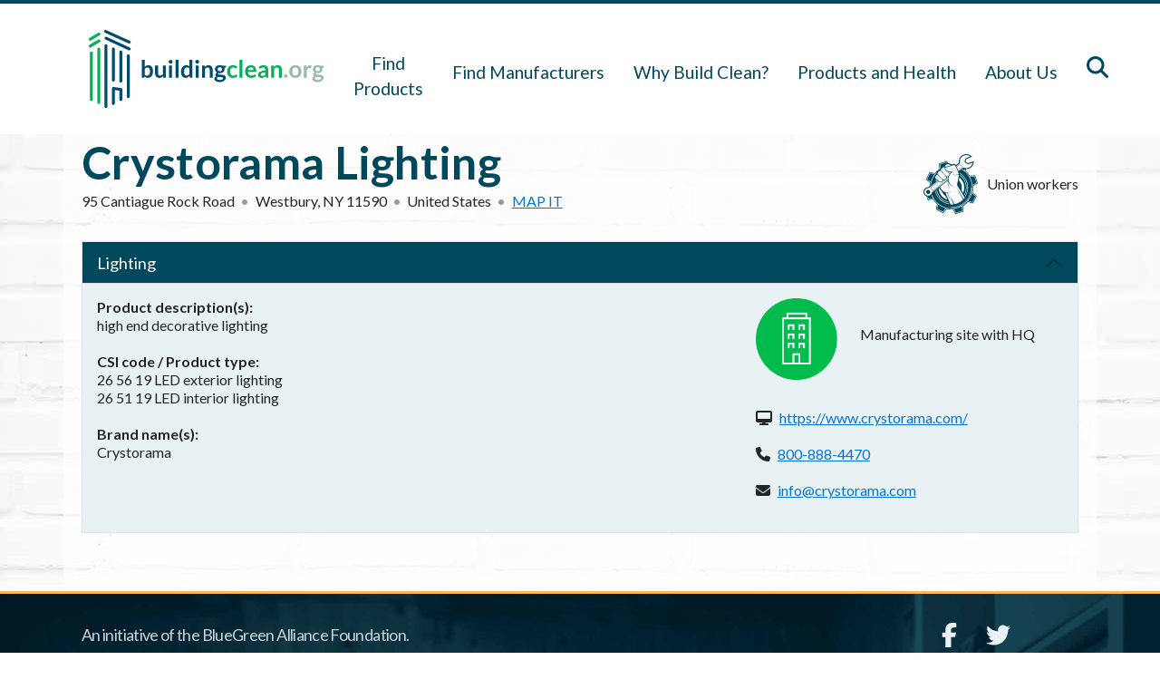

--- FILE ---
content_type: text/html; charset=UTF-8
request_url: https://buildingclean.org/manufacturers/facility/10582
body_size: 6728
content:

<!DOCTYPE html>
<html lang="en" dir="ltr" class="h-100">
  <head>
    <meta charset="utf-8" />
<noscript><style>form.antibot * :not(.antibot-message) { display: none !important; }</style>
</noscript><script async src="https://www.googletagmanager.com/gtag/js?id=UA-65685418-1"></script>
<script>window.dataLayer = window.dataLayer || [];function gtag(){dataLayer.push(arguments)};gtag("js", new Date());gtag("set", "developer_id.dMDhkMT", true);gtag("config", "UA-65685418-1", {"groups":"default","anonymize_ip":true,"page_placeholder":"PLACEHOLDER_page_path"});gtag("config", "G-V6TS3CDPTH", {"groups":"default","page_placeholder":"PLACEHOLDER_page_location"});</script>
<link rel="canonical" href="https://buildingclean.org/manufacturers/facility/10582" />
<meta name="Generator" content="Drupal 10 (https://www.drupal.org)" />
<meta name="MobileOptimized" content="width" />
<meta name="HandheldFriendly" content="true" />
<meta name="viewport" content="width=device-width, initial-scale=1.0" />
<meta name="description" content="Lighting" />
<link rel="icon" href="/themes/custom/buildingclean2/favicon.ico" type="image/vnd.microsoft.icon" />

    <link rel="apple-touch-icon" sizes="57x57" href="/themes/custom/buildingclean2/dist/img/touch/apple-touch-icon-57x57.png">
    <link rel="apple-touch-icon" sizes="60x60" href="/themes/custom/buildingclean2/dist/img/touch/apple-touch-icon-60x60.png">
    <link rel="apple-touch-icon" sizes="72x72" href="/themes/custom/buildingclean2/dist/img/touch/apple-touch-icon-72x72.png">
    <link rel="apple-touch-icon" sizes="76x76" href="/themes/custom/buildingclean2/dist/img/touch/apple-touch-icon-76x76.png">
    <link rel="apple-touch-icon" sizes="114x114" href="/themes/custom/buildingclean2/dist/img/touch/apple-touch-icon-114x114.png">
    <link rel="apple-touch-icon" sizes="120x120" href="/themes/custom/buildingclean2/dist/img/touch/apple-touch-icon-120x120.png">
    <link rel="apple-touch-icon" sizes="144x144" href="/themes/custom/buildingclean2/dist/img/touch/apple-touch-icon-144x144.png">
    <link rel="apple-touch-icon" sizes="152x152" href="/themes/custom/buildingclean2/dist/img/touch/apple-touch-icon-152x152.png">
    <link rel="apple-touch-icon" sizes="180x180" href="/themes/custom/buildingclean2/dist/img/touch/apple-touch-icon-180x180.png">
    <link rel="icon" type="image/png" sizes="32x32" href="/themes/custom/buildingclean2/dist/img/touch/favicon-32x32.png">
    <link rel="icon" type="image/png" sizes="194x194" href="/themes/custom/buildingclean2/dist/img/touch/favicon-194x194.png">
    <link rel="icon" type="image/png" sizes="192x192" href="/themes/custom/buildingclean2/dist/img/touch/android-chrome-192x192.png">
    <link rel="icon" type="image/png" sizes="16x16" href="/themes/custom/buildingclean2/dist/img/touch/favicon-16x16.png">
    <link rel="manifest" href="/themes/custom/buildingclean2/dist/img/touch/site.webmanifest">
    <link rel="mask-icon" href="/themes/custom/buildingclean2/dist/img/touch/safari-pinned-tab.svg" color="#00485c">
    <link rel="shortcut icon" href="/themes/custom/buildingclean2/dist/img/touch/favicon.ico">
    <meta name="apple-mobile-web-app-title" content="Building Clean">
    <meta name="application-name" content="Building Clean">
    <meta name="msapplication-TileColor" content="#ffffff">
    <meta name="msapplication-config" content="/themes/custom/buildingclean2/dist/img/touch/browserconfig.xml">
    <meta name="theme-color" content="#ffffff">
    <title>Crystorama Lighting, Westbury, NY | Building Clean</title>
    <link rel="stylesheet" media="all" href="/sites/default/files/css/css_b1O0Tgf2U57nJTOjsxn4j4yunP5VeANk-99aAgRjICo.css?delta=0&amp;language=en&amp;theme=buildingclean2&amp;include=eJxlj-EOwjAIhF9os4mJz9PQFSsKZRlUM5_eRn843R8S7jvuQlJ18wXmU0hgOKTvXlgT8Gi-MtWyJYJmUNC2WtXcrxtx7uaJEepxl_BHVQvjeNbq9stio4DVydd4bTJHwdqGSRfsLYsA0xMH04mAO8oEscffLOylg19Qunc1R_k8eCd8WHjPg2hujC8FFWTm" />
<link rel="stylesheet" media="all" href="/sites/default/files/css/css_6BHwtWd1bgDIbYCPGlZ6hm-e_Qs_fa3gC1XDgB22iYA.css?delta=1&amp;language=en&amp;theme=buildingclean2&amp;include=eJxlj-EOwjAIhF9os4mJz9PQFSsKZRlUM5_eRn843R8S7jvuQlJ18wXmU0hgOKTvXlgT8Gi-MtWyJYJmUNC2WtXcrxtx7uaJEepxl_BHVQvjeNbq9stio4DVydd4bTJHwdqGSRfsLYsA0xMH04mAO8oEscffLOylg19Qunc1R_k8eCd8WHjPg2hujC8FFWTm" />
<link rel="stylesheet" media="all" href="//fonts.googleapis.com/css2?family=Lato:wght@300;400;700&amp;display=swap" />

    <script src="/libraries/fontawesome/js/all.min.js?v=6.4.0" defer></script>

  </head>
  <body class="path-node page-node-type-mfg-facility    bg- d-flex flex-column h-100">
        <a href="#main-content" class="visually-hidden focusable skip-link">
      Skip to main content
    </a>
    
      <div class="dialog-off-canvas-main-canvas d-flex flex-column h-100" data-off-canvas-main-canvas>
    

<header class="page-top-header">
    <div class="navbar-wrapper bg-white py-1 py-lg-4">
    <nav class="navbar navbar-expand-xl">
      <div class="container">
          <div class="region region-nav-branding">
    <div id="block-buildingclean2-branding" class="block block-system block-system-branding-block">
  
    
  <div class="navbar-brand px-3">

    <a href="/" title="Home" rel="home" class="site-logo d-block">
    <img src="/themes/custom/buildingclean2/logo.svg" alt="" />
  </a>
  
  <div>
    
      </div>
</div>
</div>

  </div>

                  <button class="navbar-toggler btn nav-link icon-link collapsed" type="button" data-bs-toggle="collapse"
                  data-bs-target="#navbar-collapse,#search-collapse" aria-controls="navbar-collapse"
                  aria-expanded="false" aria-label="Toggle navigation">
            <i class="fas fa-bars" aria-hidden="true"><span class="sr-only">Menu bars</span></i>
          </button>
          <div class="collapse navbar-collapse mt-3" id="navbar-collapse">
              <div class="region region-nav-main">
    <nav role="navigation" aria-labelledby="block-buildingclean2-mainnavigation-menu" id="block-buildingclean2-mainnavigation" class="block block-menu navigation menu--main">
            
  <h5 class="visually-hidden" id="block-buildingclean2-mainnavigation-menu">Main navigation</h5>
  

        
              <ul data-block="nav_main" class="navbar-nav">
                            <li class="nav-item level-0 text-xl-center">
          <a href="https://products.ecomedes.com/" target="_blank" class="nav-item nav-link">Find Products</a>
      </li>

                        <li class="nav-item dropdown level-0 text-xl-center mega">
          <span class="mega nav-item nav-link dropdown-toggle" role="button" data-bs-toggle="dropdown" aria-expanded="false" title="Expand menu Find Manufacturers">Find Manufacturers</span>
                    <ul class="dropdown-menu">
                            <li class="nav-item dropdown level-1">
          <span class="dropdown-item" role="button" data-bs-toggle="dropdown" aria-expanded="false" title="Expand menu By Sector">By Sector</span>
                    <ul class="nav d-block">
                            <li class="nav-item level-2">
          <a href="/manufacturers/appliances" class="dropdown-item" data-drupal-link-system-path="manufacturers/1">Appliances &amp; Water Heaters</a>
      </li>

                        <li class="nav-item level-2">
          <a href="/manufacturers/building-enclosure" class="dropdown-item" data-drupal-link-system-path="manufacturers/12">Building Enclosure</a>
      </li>

                        <li class="nav-item level-2">
          <a href="/manufacturers/flooring" class="dropdown-item" data-drupal-link-system-path="manufacturers/218">Flooring</a>
      </li>

                        <li class="nav-item level-2">
          <a href="/manufacturers/hvac" class="dropdown-item" data-drupal-link-system-path="manufacturers/2">Heating, Ventilation, &amp; A/C</a>
      </li>

                        <li class="nav-item level-2">
          <a href="/manufacturers/insulation" class="dropdown-item" data-drupal-link-system-path="manufacturers/3">Insulation</a>
      </li>

                        <li class="nav-item level-2">
          <a href="/manufacturers/lighting" class="dropdown-item" data-drupal-link-system-path="manufacturers/4">Lighting</a>
      </li>

                        <li class="nav-item level-2">
          <a href="/manufacturers/paints-wallcoverings" class="dropdown-item" data-drupal-link-system-path="manufacturers/217">Paints &amp; Wallcoverings</a>
      </li>

                        <li class="nav-item level-2">
          <a href="/manufacturers/plumbing" class="dropdown-item" data-drupal-link-system-path="manufacturers/5">Plumbing</a>
      </li>

                        <li class="nav-item level-2">
          <a href="/manufacturers/roofing" class="dropdown-item" data-drupal-link-system-path="manufacturers/6">Roofing</a>
      </li>

                        <li class="nav-item level-2">
          <a href="/manufacturers/sealants" class="dropdown-item" data-drupal-link-system-path="manufacturers/7">Joint Sealants</a>
      </li>

                        <li class="nav-item level-2">
          <a href="/manufacturers/windows-doors-and-skylights" class="dropdown-item" data-drupal-link-system-path="manufacturers/11">Windows, Doors, &amp; Skylights</a>
      </li>

                </ul>
  
      </li>

                        <li class="nav-item dropdown level-1">
          <span class="dropdown-item" role="button" data-bs-toggle="dropdown" aria-expanded="false" title="Expand menu Searches">Searches</span>
                    <ul class="nav d-block">
                            <li class="nav-item level-2">
          <a href="/manufacturers/company-index" class="dropdown-item" data-drupal-link-system-path="manufacturers/company-index">Index by Company Name</a>
      </li>

                        <li class="nav-item level-2">
          <a href="/manufacturers/state-index" class="dropdown-item" data-drupal-link-system-path="manufacturers/state-index">Index by State</a>
      </li>

                        <li class="nav-item level-2">
          <a href="/manufacturers/zipcode-search" class="dropdown-item" data-drupal-link-system-path="manufacturers/zipcode-search">Search by Zip Code</a>
      </li>

                        <li class="nav-item level-2">
          <a href="/manufacturers/search" class="dropdown-item" data-drupal-link-system-path="manufacturers/search">Advanced Search</a>
      </li>

                        <li class="nav-item level-2">
          <a href="https://buildingclean.org/build-america-buy-america-baba-act" class="dropdown-item">BABA and BAA Compliant</a>
      </li>

                </ul>
  
      </li>

                </ul>
  
      </li>

                        <li class="nav-item dropdown level-0 text-xl-center">
          <span class="nav-item nav-link dropdown-toggle" role="button" data-bs-toggle="dropdown" aria-expanded="false" title="Expand menu Why Build Clean?">Why Build Clean?</span>
                    <ul class="dropdown-menu">
                            <li class="nav-item level-1">
          <a href="/why-build-clean/making-building-product-choices-matter" class="dropdown-item" data-drupal-link-system-path="node/11446">Product Choices Matter</a>
      </li>

                        <li class="nav-item level-1">
          <a href="/why-build-clean/why-manufacturing-matters" class="dropdown-item" data-drupal-link-system-path="node/11447">Manufacturing Matters</a>
      </li>

                        <li class="nav-item level-1">
          <a href="/why-build-clean/why-unions-matter" class="dropdown-item" data-drupal-link-system-path="node/11448">Unions Matter</a>
      </li>

                        <li class="nav-item level-1">
          <a href="/why-build-clean/justice-and-health-equity-matters" class="dropdown-item" data-drupal-link-system-path="node/11449">Justice and Health Equity Matters</a>
      </li>

                </ul>
  
      </li>

                        <li class="nav-item dropdown level-0 text-xl-center mega">
          <span class="mega nav-item nav-link dropdown-toggle" role="button" data-bs-toggle="dropdown" aria-expanded="false" title="Expand menu Products and Health">Products and Health</span>
                    <ul class="dropdown-menu">
                            <li class="nav-item dropdown level-1">
          <span class="dropdown-item" role="button" data-bs-toggle="dropdown" aria-expanded="false" title="Expand menu The Issues">The Issues</span>
                    <ul class="nav d-block">
                            <li class="nav-item level-2">
          <a href="/products-and-health/impacts-people-and-communities" class="dropdown-item" data-drupal-link-system-path="node/11450">Impacts to People and Communities</a>
      </li>

                        <li class="nav-item level-2">
          <a href="/products-and-health/chemicals-building-products" class="dropdown-item" data-drupal-link-system-path="node/11451">Chemicals in Building Products</a>
      </li>

                        <li class="nav-item level-2">
          <a href="/products-and-health/worker-hazards-and-protections" class="dropdown-item" data-drupal-link-system-path="node/11452">Worker Hazards and Protections</a>
      </li>

                        <li class="nav-item level-2">
          <a href="/products-and-health/choosing-healthier-products" class="dropdown-item" data-drupal-link-system-path="node/11453">Choosing Healthier Products</a>
      </li>

                        <li class="nav-item level-2">
          <a href="/qap-report" class="dropdown-item" data-drupal-link-system-path="node/11558">QAP Report</a>
      </li>

                        <li class="nav-item level-2">
          <a href="https://buildingclean.org/water-quality" class="dropdown-item">Water Quality</a>
      </li>

                        <li class="nav-item level-2">
          <a href="https://buildingclean.org/water-quality-and-race" class="dropdown-item">Water Quality and Race</a>
      </li>

                </ul>
  
      </li>

                        <li class="nav-item dropdown level-1">
          <span class="dropdown-item" role="button" data-bs-toggle="dropdown" aria-expanded="false" title="Expand menu Better Product Choices">Better Product Choices</span>
                    <ul class="nav d-block">
                            <li class="nav-item level-2">
          <a href="/products-and-health/product-sector-guidance/flooring" class="dropdown-item" data-drupal-link-system-path="node/11460">Flooring</a>
      </li>

                        <li class="nav-item level-2">
          <a href="/products-and-health/product-sector-guidance/insulation" class="dropdown-item" data-drupal-link-system-path="node/11461">Insulation</a>
      </li>

                        <li class="nav-item level-2">
          <a href="/products-and-health/product-sector-guidance/joint-sealants" class="dropdown-item" data-drupal-link-system-path="node/11462">Joint Sealants</a>
      </li>

                        <li class="nav-item level-2">
          <a href="/products-and-health/product-sector-guidance/paints-and-wallcoverings" class="dropdown-item" data-drupal-link-system-path="node/11463">Paints and Wallcoverings</a>
      </li>

                        <li class="nav-item level-2">
          <a href="/products-and-health/product-sector-guidance/windows-doors-and-skylights" class="dropdown-item" data-drupal-link-system-path="node/11464">Windows, Doors, and Skylights</a>
      </li>

                        <li class="nav-item level-2">
          <a href="https://buildingclean.org/water-filtration-technology" class="dropdown-item">Water Filtration</a>
      </li>

                </ul>
  
      </li>

                </ul>
  
      </li>

                        <li class="nav-item dropdown level-0 text-xl-center">
          <span class="nav-item nav-link dropdown-toggle" role="button" data-bs-toggle="dropdown" aria-expanded="false" title="Expand menu About Us">About Us</span>
                    <ul class="dropdown-menu">
                            <li class="nav-item level-1">
          <a href="/about-building-clean" class="dropdown-item" data-drupal-link-system-path="node/11454">Overview</a>
      </li>

                        <li class="nav-item level-1">
          <a href="/what-we-do" class="dropdown-item" data-drupal-link-system-path="node/11455">What We Do</a>
      </li>

                        <li class="nav-item level-1">
          <a href="/justice-and-equity" class="dropdown-item" data-drupal-link-system-path="node/11456">Our Commitment to Justice and Equity</a>
      </li>

                        <li class="nav-item level-1">
          <a href="/blog" class="dropdown-item" data-drupal-link-system-path="blog">Blogs</a>
      </li>

                        <li class="nav-item level-1">
          <a href="/resources" class="dropdown-item" data-drupal-link-system-path="resources">Resources</a>
      </li>

                        <li class="nav-item level-1">
          <a href="/meet-our-team" class="dropdown-item" data-drupal-link-system-path="node/11466">Meet our Team</a>
      </li>

                </ul>
  
      </li>

                    <li class="nav-item">
          <button class="btn nav-link icon-link collapsed d-none d-xl-block" type="button" data-bs-toggle="collapse" 
                  data-bs-target="#search-collapse" aria-controls="search-collapse"
                  aria-expanded="false" aria-label="Toggle search box">
            <i class="fas fa-search" aria-hidden="true"><span class="sr-only">Search icon</span></i>
          </button>
        </li>
          </ul>
  



  </nav>

  </div>

          </div>
              </div>
    </nav>
      <div class="region region-nav-additional">
    <div  class="search-block-form block block-search collapse" data-drupal-selector="search-block-form" id="search-collapse" role="search">
  <div class="container">
    
        
          <form data-block="nav_additional" action="/search/node" method="get" id="search-block-form" accept-charset="UTF-8">
  <div class="js-form-item form-item js-form-type-search form-type-search js-form-item-keys form-item-keys form-no-label">
      <label for="edit-keys" class="visually-hidden">Search</label>
        
  <input title="Enter the terms you wish to search for." data-drupal-selector="edit-keys" type="search" id="edit-keys" name="keys" value="" size="15" maxlength="128" class="form-search form-control" />


        </div>
<div data-drupal-selector="edit-actions" class="form-actions js-form-wrapper form-wrapper" id="edit-actions">
    <input data-drupal-selector="edit-submit" type="submit" id="edit-submit" value="Search" class="button js-form-submit form-submit btn btn-info" />

</div>

</form>

      </div>
</div>

  </div>

  </div>
</header>
<main role="main">
  <a id="main-content" tabindex="-1"></a>
    
    
  

  <div class="container main-container position-relative tint-white">
        <div class="row g-0">
            <div class="mb-5 order-1 order-lg-2 col-12">
          <div class="region region-content">
    <div data-drupal-messages-fallback class="hidden"></div>
<div id="block-buildingclean2-page-title" class="block block-core block-page-title-block">
  
    
      <div class="block-content">
      
  <h1 class="page-title"><span class="field field--name-title field--type-string field--label-hidden">Crystorama Lighting</span>
</h1>


    </div>
  </div>
<div id="block-buildingclean2-mainpagecontent" class="block block-system block-system-main-block">
  
    
      <div class="block-content">
      
<article class="node node--type-mfg-facility node--promoted node--view-mode-full mb-3">

  
    


  <div class="node__content row">
    <div class="col-sm-8">
      
      

      

      <div class="mb-2">
        


  <div class="address vcard d-inline" itemscope itemtype="http://schema.org/PostalAddress" translate="no">
          <span class="spacer" itemprop="streetAddress">95 Cantiague Rock Road </span>
                        <span class="spacer" itemprop="addressLocality">Westbury</span>,  <span itemprop="addressRegion">NY</span> <span itemprop="postalCode">11590</span>
        <span class="spacer" itemprop="addressCountry">United States</span>
</div>


        <span class="map-link spacer d-inline"><a href="/map-location/10582" target="_blank">Map it</a></span>
      </div>
    </div>
    <div class="col-sm-4">
      

  <div class="field field--name-field-union-status field--type-boolean d-flex align-items-center justify-content-md-end">
    <img alt="Badge image of hand holding wrench" class="union-status-badge img-fluid" src="/themes/custom/buildingclean2/dist/img/badge/union-badge.svg" />
    <span class="union-status">Union workers</span>
  </div>

    </div>
  </div>

</article>

    </div>
  </div>
<div class="views-element-container mt-4 block block-views block-views-blocksectors-on-facility-block-1" id="block-buildingclean2-views-block-sectors-on-facility-block-1">
  
    
      <div class="block-content">
      <div data-block="content"><div class="view view-sectors-on-facility view-id-sectors_on_facility view-display-id-block_1 js-view-dom-id-04d5298f0460e6beebb6e4796720fe94fc372416455c3cc4da0f9aee700123f9">
  
    
            <div class="view-content mb-3">
      


<div class="accordion" id="accordionFacilitySectors">



<div id="lighting-noscroll" class="mfg-sector accordion-item">
  
  <h2 class="accordion-header" id="heading7765">
    <button class="accordion-button collapsed" type="button" data-bs-toggle="collapse" data-bs-target="#collapse7765" aria-expanded="false" aria-controls="collapse7765">
      Lighting
    </button>
  </h2>
  
  <div id="collapse7765" class="accordion-collapse collapse" aria-labelledby="heading7765" data-bs-parent="#accordionFacilitySectors">
    <div class="accordion-body">
      <div class="row">
        <div class="col-md-8">
          
  <div class="field field--name-product-description field--type-string-long field--label-above">
    <div class="field__label">Product description(s)</div>
              <div class="field__item">high end decorative lighting</div>
          </div>

  <div class="field field--name-field-csi field--type-entity-reference field--label-above">
    <div class="field__label">CSI code / Product type</div>
          <div class="field__items">
              <div class="field__item">26 56 19 LED exterior lighting</div>
          <div class="field__item">26 51 19 LED interior lighting</div>
              </div>
      </div>

  <div class="field field--name-product-name field--type-string-long field--label-above">
    <div class="field__label">Brand name(s)</div>
              <div class="field__item">Crystorama</div>
          </div>

        </div>
        <div class="col-md-4">
          <div class="field ownership"><div class="ownership-icon"><img class="img-fluid" src="https://buildingclean.org/themes/custom/buildingclean2/dist/img/badge/Facility_HQ_NoOwnership.png" alt="Manufacturing site with HQ"></div><div class="ownership-text">Manufacturing site with HQ</div></div>
          
  <div class="field field--name-field-website field--type-uri field--label-inline clearfix">
    <div class="field__label">
      <i class="fas fa-desktop" aria-hidden="true"></i>
      <span class="sr-only">Website(s): </span>
    </div>
          <div class="field__items">
              <div class="field__item"><a href="https://www.crystorama.com/">https://www.crystorama.com/</a></div>
              </div>
      </div>

          
  <div class="field field--name-field-phone field--type-telephone field--label-inline clearfix">
    <div class="field__label">
      <i class="fas fa-phone" aria-hidden="true"></i>
      <span class="sr-only">Phone: </span>
    </div>
          <div class="field__items">
              <div class="field__item"><a href="tel:800-888-4470">800-888-4470</a></div>
              </div>
      </div>

          
  <div class="field field--name-field-email field--type-email field--label-inline clearfix">
    <div class="field__label">
      <i class="fas fa-envelope" aria-hidden="true"></i>
      <span class="sr-only">Email address: </span>
    </div>
          <div class="field__items">
              <div class="field__item"><a href="mailto:info@crystorama.com">info@crystorama.com</a></div>
              </div>
      </div>

          
                  </div>    
      </div>
    </div>
  </div>
</div>
</div>

    </div>
            </div>
</div>

    </div>
  </div>

  </div>

      </div>
          </div>
  </div>

</main>

<footer class="footer mt-auto bg-primary text-light">
  <div class="container">
      <div class="region region-footer">
    <div id="block-buildingclean2-footerlogo" class="col-md-10 col-sm-9 col-xs-7 block block-block-content block-block-content1b0af714-f0b9-4b81-8580-91db66d2a4c5">
  
    
      <div class="block-content">
      
            <div class="clearfix text-formatted field field--name-body field--type-text-with-summary field--label-hidden field__item"><p class="lead">An initiative of the BlueGreen Alliance Foundation.</p>

<p class="lead"><a href="https://www.bgafoundation.org/" target="_blank"><img alt="BlueGreen Alliance Foundation logo" class="img img-responsive" src="/sites/default/files/images/logos-bgaf-b.svg" width="252" /></a></p></div>
      
    </div>
  </div>
<div id="block-buildingclean2-sociallinks" class="col-md-2 col-sm-3 col-xs-5 social-links block block-block-content block-block-content47fdfe21-17c0-47d0-b041-6e910faeb124">
  
    
      <div class="block-content">
      
            <div class="clearfix text-formatted field field--name-body field--type-text-with-summary field--label-hidden field__item"><ul>
  <li><a href="https://www.facebook.com/bgafoundation"><i class="fab fa-facebook-f" aria-hidden="true"></i> <span>Facebook</span></a></li>
  <li><a href="https://www.twitter.com/building_clean"><i class="fab fa-twitter" aria-hidden="true"></i> <span>Twitter</span></a></li>
</ul></div>
      
    </div>
  </div>

  </div>

      <div class="region region-footer-bottom">
    <nav role="navigation" aria-labelledby="block-footer-menu" id="block-footer" class="col-lg-10 block block-menu navigation menu--footer">
            
  <h5 class="visually-hidden" id="block-footer-menu">Footer</h5>
  

        
              <ul data-block="footer_bottom" class="navbar-nav">
                                  <li class="nav-item">
          <a href="https://products.ecomedes.com/" target="_blank" class="nav-link">Find Products</a>
                  </li>
                              <li class="nav-item">
          <span class="nav-link">Find Manufacturers</span>
                                    <ul class="nav">
                                  <li class="nav-item">
          <a href="/manufacturers/appliances" class="nav-link" data-drupal-link-system-path="manufacturers/1">Appliances &amp; Water Heaters</a>
                  </li>
                              <li class="nav-item">
          <a href="/manufacturers/building-enclosure" class="nav-link" data-drupal-link-system-path="manufacturers/12">Building Enclosure</a>
                  </li>
                              <li class="nav-item">
          <a href="/manufacturers/flooring" class="nav-link" data-drupal-link-system-path="manufacturers/218">Flooring</a>
                  </li>
                              <li class="nav-item">
          <a href="/manufacturers/hvac" class="nav-link" data-drupal-link-system-path="manufacturers/2">Heating, Ventilation, &amp; A/C</a>
                  </li>
                              <li class="nav-item">
          <a href="/manufacturers/insulation" class="nav-link" data-drupal-link-system-path="manufacturers/3">Insulation</a>
                  </li>
                              <li class="nav-item">
          <a href="/manufacturers/lighting" class="nav-link" data-drupal-link-system-path="manufacturers/4">Lighting</a>
                  </li>
                              <li class="nav-item">
          <a href="/manufacturers/paints-wallcoverings" class="nav-link" data-drupal-link-system-path="manufacturers/217">Paints &amp; Wallcoverings</a>
                  </li>
                              <li class="nav-item">
          <a href="/manufacturers/plumbing" class="nav-link" data-drupal-link-system-path="manufacturers/5">Plumbing</a>
                  </li>
                              <li class="nav-item">
          <a href="/manufacturers/roofing" class="nav-link" data-drupal-link-system-path="manufacturers/6">Roofing</a>
                  </li>
                              <li class="nav-item">
          <a href="/manufacturers/sealants" class="nav-link" data-drupal-link-system-path="manufacturers/7">Joint Sealants</a>
                  </li>
                              <li class="nav-item">
          <a href="/manufacturers/windows-doors-and-skylights" class="nav-link" data-drupal-link-system-path="manufacturers/11">Windows, Doors, &amp; Skylights</a>
                  </li>
                              <li class="nav-item">
          <a href="/manufacturers/zipcode-search" class="nav-link" data-drupal-link-system-path="manufacturers/zipcode-search">Search by Zip Code</a>
                  </li>
          </ul>
  
                  </li>
                              <li class="nav-item">
          <span class="nav-link">Why Build Clean?</span>
                                    <ul class="nav">
                                  <li class="nav-item">
          <a href="/why-build-clean/making-building-product-choices-matter" class="nav-link" data-drupal-link-system-path="node/11446">Product Choices Matter</a>
                  </li>
                              <li class="nav-item">
          <a href="/why-build-clean/why-manufacturing-matters" class="nav-link" data-drupal-link-system-path="node/11447">Manufacturing Matters</a>
                  </li>
                              <li class="nav-item">
          <a href="/why-build-clean/why-unions-matter" class="nav-link" data-drupal-link-system-path="node/11448">Unions Matter</a>
                  </li>
                              <li class="nav-item">
          <a href="/why-build-clean/justice-and-health-equity-matters" class="nav-link" data-drupal-link-system-path="node/11449">Justice and Health Equity Matters</a>
                  </li>
          </ul>
  
                  </li>
                              <li class="nav-item">
          <span class="nav-link">Products and Health</span>
                                    <ul class="nav">
                                  <li class="nav-item">
          <a href="/products-and-health/impacts-people-and-communities" class="nav-link" data-drupal-link-system-path="node/11450">Impacts to People and Communities</a>
                  </li>
                              <li class="nav-item">
          <a href="/products-and-health/chemicals-building-products" class="nav-link" data-drupal-link-system-path="node/11451">Chemicals in Building Products</a>
                  </li>
                              <li class="nav-item">
          <a href="/products-and-health/worker-hazards-and-protections" class="nav-link" data-drupal-link-system-path="node/11452">Worker Hazards and Protections</a>
                  </li>
                              <li class="nav-item">
          <a href="/products-and-health/choosing-healthier-products" class="nav-link" data-drupal-link-system-path="node/11453">Choosing Healthier Products</a>
                  </li>
                              <li class="nav-item">
          <a href="/products-and-health/product-sector-guidance/flooring" class="nav-link" data-drupal-link-system-path="node/11460">Flooring</a>
                  </li>
                              <li class="nav-item">
          <a href="/products-and-health/product-sector-guidance/insulation" class="nav-link" data-drupal-link-system-path="node/11461">Insulation</a>
                  </li>
                              <li class="nav-item">
          <a href="/products-and-health/product-sector-guidance/joint-sealants" class="nav-link" data-drupal-link-system-path="node/11462">Joint Sealants</a>
                  </li>
                              <li class="nav-item">
          <a href="/products-and-health/product-sector-guidance/paints-and-wallcoverings" class="nav-link" data-drupal-link-system-path="node/11463">Paints and Wallcoverings</a>
                  </li>
                              <li class="nav-item">
          <a href="/products-and-health/product-sector-guidance/water-filtration" class="nav-link" data-drupal-link-system-path="node/11465">Water Filtration</a>
                  </li>
                              <li class="nav-item">
          <a href="/products-and-health/product-sector-guidance/windows-doors-and-skylights" class="nav-link" data-drupal-link-system-path="node/11464">Windows, Doors, and Skylights</a>
                  </li>
          </ul>
  
                  </li>
                              <li class="nav-item">
          <span class="nav-link">About Building Clean</span>
                                    <ul class="nav">
                                  <li class="nav-item">
          <a href="/about-building-clean" class="nav-link" data-drupal-link-system-path="node/11454">Overview</a>
                  </li>
                              <li class="nav-item">
          <a href="/what-we-do" class="nav-link" data-drupal-link-system-path="node/11455">What We Do</a>
                  </li>
                              <li class="nav-item">
          <a href="/justice-and-equity" class="nav-link" data-drupal-link-system-path="node/11456">Our Commitment to Justice and Equity</a>
                  </li>
                              <li class="nav-item">
          <a href="/meet-our-team" class="nav-link" data-drupal-link-system-path="node/11466">Meet our Team</a>
                  </li>
                              <li class="nav-item">
          <a href="/blog" class="nav-link" data-drupal-link-system-path="blog">Resources and Blogs</a>
                  </li>
                              <li class="nav-item">
          <a href="/contact" class="nav-link" data-drupal-link-system-path="contact">Contact</a>
                  </li>
          </ul>
  
                  </li>
          </ul>
  


  </nav>
<div id="block-buildingclean2-copyrightetc" class="col-lg-2 block block-block-content block-block-content3fe5a6e8-401a-4010-9203-1d1b8e2d4fc4">
  
    
      <div class="block-content">
      
            <div class="clearfix text-formatted field field--name-body field--type-text-with-summary field--label-hidden field__item"><p>© 2016-2025&nbsp;Blue Green Alliance Foundation</p><p><a href="https://www.bgafoundation.org/privacy-policy/">Privacy Policy</a></p><p><a href="https://www.bgafoundation.org/terms-of-use/">Terms of Use</a></p></div>
      
    </div>
  </div>

  </div>

  </div>
</footer>

  </div>

    
    <script type="application/json" data-drupal-selector="drupal-settings-json">{"path":{"baseUrl":"\/","pathPrefix":"","currentPath":"node\/10582","currentPathIsAdmin":false,"isFront":false,"currentLanguage":"en"},"pluralDelimiter":"\u0003","suppressDeprecationErrors":true,"google_analytics":{"account":"UA-65685418-1","trackOutbound":true,"trackMailto":true,"trackTel":true,"trackDownload":true,"trackDownloadExtensions":"7z|aac|arc|arj|asf|asx|avi|bin|csv|doc(x|m)?|dot(x|m)?|exe|flv|gif|gz|gzip|hqx|jar|jpe?g|js|mp(2|3|4|e?g)|mov(ie)?|msi|msp|pdf|phps|png|ppt(x|m)?|pot(x|m)?|pps(x|m)?|ppam|sld(x|m)?|thmx|qtm?|ra(m|r)?|sea|sit|tar|tgz|torrent|txt|wav|wma|wmv|wpd|xls(x|m|b)?|xlt(x|m)|xlam|xml|z|zip"},"ajaxTrustedUrl":{"\/search\/node":true},"user":{"uid":0,"permissionsHash":"7d1891ce211c1bcbad568ce7480d40ebd2b52ae4c331f29a5f46451dfc8e06cf"}}</script>
<script src="/sites/default/files/js/js_uZddWpeAYkgpBoeDloAxKBKkD_-DmTaYBbKpGJpaTUA.js?scope=footer&amp;delta=0&amp;language=en&amp;theme=buildingclean2&amp;include=eJxdydEKwzAIQNEfShYo7HuGsVYcVke0G_377WmUvF3O7e4ZOeB1b_2f9RlVISmy9EN0FWNUAlsaq3fQGnnqD-cr24CdZg3C9FEB0ccqbmVzS_hQ-E7t0rd4c2F3VnqAgZ4pGG2GL8l0RQs"></script>

  </body>
</html>


--- FILE ---
content_type: image/svg+xml
request_url: https://buildingclean.org/themes/custom/buildingclean2/logo.svg
body_size: 6347
content:
<?xml version="1.0" encoding="UTF-8" standalone="no"?>
<!-- Generator: Adobe Illustrator 25.2.3, SVG Export Plug-In . SVG Version: 6.00 Build 0)  -->

<svg
   xmlns:dc="http://purl.org/dc/elements/1.1/"
   xmlns:cc="http://creativecommons.org/ns#"
   xmlns:rdf="http://www.w3.org/1999/02/22-rdf-syntax-ns#"
   xmlns:svg="http://www.w3.org/2000/svg"
   xmlns="http://www.w3.org/2000/svg"
   xmlns:sodipodi="http://sodipodi.sourceforge.net/DTD/sodipodi-0.dtd"
   xmlns:inkscape="http://www.inkscape.org/namespaces/inkscape"
   version="1.0"
   id="Layer_1"
   x="0px"
   y="0px"
   viewBox="0 0 242.18867 79.957924"
   xml:space="preserve"
   sodipodi:docname="logo.svg"
   inkscape:version="0.92.3 (2405546, 2018-03-11)"
   width="242.18867"
   height="79.957924"><metadata
   id="metadata51"><rdf:RDF><cc:Work
       rdf:about=""><dc:format>image/svg+xml</dc:format><dc:type
         rdf:resource="http://purl.org/dc/dcmitype/StillImage" /><dc:title></dc:title></cc:Work></rdf:RDF></metadata><defs
   id="defs49" /><sodipodi:namedview
   pagecolor="#ffffff"
   bordercolor="#666666"
   borderopacity="1"
   objecttolerance="10"
   gridtolerance="10"
   guidetolerance="10"
   inkscape:pageopacity="0"
   inkscape:pageshadow="2"
   inkscape:window-width="1877"
   inkscape:window-height="1025"
   id="namedview47"
   showgrid="false"
   inkscape:pagecheckerboard="false"
   inkscape:zoom="2.3838384"
   inkscape:cx="89.618669"
   inkscape:cy="39.876"
   inkscape:window-x="43"
   inkscape:window-y="27"
   inkscape:window-maximized="1"
   inkscape:current-layer="Layer_1" />
<style
   type="text/css"
   id="style2">
	.st0{fill:#004C6C;}
	.st1{fill:#00B157;}
	.st2{fill:#9DB7B4;}
</style>
<path
   class="st0"
   d="m 17.630669,79.957923 c -0.829,0 -1.5,-0.672 -1.5,-1.5 v -62.242 c 0,-0.829 0.671,-1.5 1.5,-1.5 0.829,0 1.5,0.671 1.5,1.5 v 62.242 c 0,0.828 -0.672,1.5 -1.5,1.5 z"
   id="path4"
   inkscape:connector-curvature="0"
   style="fill:#004c6c" />
<path
   class="st0"
   d="m 25.303669,52.935923 c -0.829,0 -1.5,-0.672 -1.5,-1.5 v -31.898 c 0,-0.829 0.671,-1.5 1.5,-1.5 0.829,0 1.5,0.671 1.5,1.5 v 31.898 c 0,0.829 -0.672,1.5 -1.5,1.5 z"
   id="path6"
   inkscape:connector-curvature="0"
   style="fill:#004c6c" />
<path
   class="st0"
   d="m 32.975669,53.936923 c -0.829,0 -1.5,-0.672 -1.5,-1.5 v -29.896 c 0,-0.829 0.671,-1.5 1.5,-1.5 0.829,0 1.5,0.671 1.5,1.5 v 29.896 c 0,0.829 -0.671,1.5 -1.5,1.5 z"
   id="path8"
   inkscape:connector-curvature="0"
   style="fill:#004c6c" />
<path
   class="st1"
   d="m 10.290669,75.954923 c -0.8290004,0 -1.5000004,-0.672 -1.5000004,-1.5 v -54.917 c 0,-0.829 0.671,-1.5 1.5000004,-1.5 0.829,0 1.5,0.671 1.5,1.5 v 54.917 c 0,0.828 -0.671,1.5 -1.5,1.5 z"
   id="path10"
   inkscape:connector-curvature="0"
   style="fill:#00b157" />
<path
   class="st1"
   d="m 2.6186686,72.952923 c -0.829,0 -1.5,-0.672 -1.5,-1.5 v -47.912 c 0,-0.829 0.671,-1.5 1.5,-1.5 0.829,0 1.5,0.671 1.5,1.5 v 47.912 c 0,0.828 -0.672,1.5 -1.5,1.5 z"
   id="path12"
   inkscape:connector-curvature="0"
   style="fill:#00b157" />
<path
   class="st0"
   d="m 40.648669,69.949923 c -0.829,0 -1.5,-0.672 -1.5,-1.5 v -41.906 c 0,-0.829 0.671,-1.5 1.5,-1.5 0.829,0 1.5,0.671 1.5,1.5 v 41.906 c 0,0.828 -0.671,1.5 -1.5,1.5 z"
   id="path14"
   inkscape:connector-curvature="0"
   style="fill:#004c6c" />
<path
   class="st1"
   d="m 1.5016686,18.087923 c -0.51000005,0 -1.00700005,-0.26 -1.28800005,-0.729 -0.426,-0.711 -0.195,-1.632 0.515,-2.058 L 9.6516686,9.9509227 c 0.7120004,-0.426 1.6320004,-0.195 2.0580004,0.5150003 0.426,0.711 0.195,1.632 -0.515,2.058 l -8.9230004,5.35 c -0.242,0.146 -0.508,0.214 -0.77,0.214 z"
   id="path16"
   inkscape:connector-curvature="0"
   style="fill:#00b157" />
<path
   class="st1"
   d="m 1.5016686,11.081923 c -0.51000005,0 -1.00700005,-0.26 -1.28800005,-0.729 -0.426,-0.7110003 -0.195,-1.6320003 0.515,-2.0580003 l 8.92300005,-5.35 c 0.7120004,-0.425 1.6320004,-0.194 2.0580004,0.515 0.426,0.711 0.195,1.632 -0.515,2.058 L 2.2716686,10.867923 c -0.242,0.146 -0.508,0.214 -0.77,0.214 z"
   id="path18"
   inkscape:connector-curvature="0"
   style="fill:#00b157" />
<path
   class="st0"
   d="m 41.634669,20.988923 c -0.209,0 -0.423,-0.044 -0.626,-0.138 l -23.917,-11.0000003 c -0.752,-0.346 -1.082,-1.237 -0.736,-1.99 0.346,-0.752 1.235,-1.083 1.99,-0.736 l 23.917,11.0000003 c 0.752,0.346 1.082,1.237 0.736,1.99 -0.253,0.55 -0.796,0.874 -1.364,0.874 z"
   id="path20"
   inkscape:connector-curvature="0"
   style="fill:#004c6c" />
<path
   class="st0"
   d="m 41.634669,14.001923 c -0.206,0 -0.415,-0.042 -0.615,-0.133 l -24.434,-11.0010003 c -0.755,-0.34 -1.092,-1.228 -0.752,-1.98300003 0.34,-0.755 1.228,-1.093 1.983,-0.752 l 24.434,11.00100033 c 0.755,0.34 1.092,1.228 0.752,1.983 -0.249,0.556 -0.796,0.885 -1.368,0.885 z"
   id="path22"
   inkscape:connector-curvature="0"
   style="fill:#004c6c" />
<path
   class="st0"
   d="m 25.303669,76.955923 c -0.829,0 -1.5,-0.672 -1.5,-1.5 v -15.419 c 0,-0.432 0.187,-0.843 0.511,-1.128 0.324,-0.285 0.758,-0.414 1.185,-0.359 l 7.673,1.013 c 0.746,0.099 1.304,0.734 1.304,1.487 v 10.403 c 0,0.828 -0.671,1.5 -1.5,1.5 -0.829,0 -1.5,-0.672 -1.5,-1.5 v -9.088 l -4.673,-0.617 v 13.708 c 0,0.828 -0.672,1.5 -1.5,1.5 z"
   id="path24"
   inkscape:connector-curvature="0"
   style="fill:#004c6c" />
<g
   id="g32"
   transform="translate(-216.38133,-355.91808)">
	<path
   class="st2"
   d="m 451.127,398.149 c -0.283,-0.102 -0.517,-0.246 -0.701,-0.431 -0.185,-0.184 -0.325,-0.404 -0.419,-0.658 -0.095,-0.255 -0.142,-0.53 -0.142,-0.825 0,-0.624 0.187,-1.119 0.561,-1.484 0.373,-0.365 0.933,-0.548 1.68,-0.548 0.747,0 1.307,0.183 1.681,0.548 0.373,0.365 0.56,0.86 0.56,1.484 0,0.303 -0.047,0.583 -0.142,0.837 -0.094,0.254 -0.234,0.472 -0.418,0.652 -0.185,0.181 -0.417,0.323 -0.696,0.425 -0.279,0.103 -0.607,0.154 -0.985,0.154 -0.369,0 -0.695,-0.051 -0.979,-0.154 m 4.131,8.006 c -0.123,0.214 -0.318,0.398 -0.585,0.553 -0.267,0.155 -0.605,0.277 -1.016,0.365 -0.41,0.088 -0.898,0.132 -1.465,0.132 -0.558,0 -1.03,-0.039 -1.416,-0.117 -0.385,-0.078 -0.699,-0.187 -0.941,-0.327 -0.243,-0.139 -0.419,-0.306 -0.53,-0.498 -0.111,-0.193 -0.166,-0.4 -0.166,-0.622 0,-0.337 0.105,-0.634 0.314,-0.893 0.209,-0.258 0.486,-0.482 0.831,-0.671 0.377,0.091 0.769,0.136 1.176,0.136 h 1.182 c 0.381,0 0.742,0.021 1.083,0.063 0.341,0.042 0.638,0.106 0.893,0.195 0.254,0.088 0.455,0.211 0.603,0.37 0.148,0.16 0.222,0.365 0.222,0.616 0,0.251 -0.062,0.484 -0.185,0.698 m -5.153,-13.799 c -0.611,0.189 -1.141,0.462 -1.588,0.819 -0.447,0.357 -0.796,0.788 -1.046,1.293 -0.251,0.505 -0.376,1.069 -0.376,1.693 0,0.771 0.183,1.444 0.548,2.019 0.365,0.575 0.868,1.034 1.508,1.379 -0.279,0.14 -0.521,0.297 -0.726,0.474 -0.205,0.176 -0.376,0.363 -0.511,0.56 -0.136,0.197 -0.236,0.396 -0.302,0.597 -0.066,0.201 -0.098,0.396 -0.098,0.585 0,0.46 0.094,0.833 0.283,1.12 0.189,0.288 0.439,0.518 0.751,0.69 -0.64,0.238 -1.141,0.558 -1.502,0.96 -0.361,0.402 -0.542,0.899 -0.542,1.49 0,0.435 0.115,0.854 0.345,1.256 0.23,0.402 0.576,0.757 1.04,1.065 0.464,0.308 1.049,0.554 1.755,0.738 0.706,0.185 1.539,0.278 2.499,0.278 0.969,0 1.83,-0.126 2.586,-0.377 0.755,-0.252 1.393,-0.583 1.914,-0.995 0.521,-0.411 0.919,-0.881 1.194,-1.408 0.275,-0.527 0.413,-1.07 0.413,-1.63 0,-0.601 -0.117,-1.093 -0.351,-1.476 -0.234,-0.383 -0.542,-0.686 -0.923,-0.908 -0.382,-0.223 -0.815,-0.385 -1.299,-0.488 -0.485,-0.103 -0.981,-0.175 -1.49,-0.216 -0.509,-0.041 -1.006,-0.062 -1.49,-0.062 -0.484,0 -0.917,-0.025 -1.299,-0.075 -0.381,-0.049 -0.689,-0.134 -0.923,-0.254 -0.234,-0.119 -0.351,-0.308 -0.351,-0.564 0,-0.297 0.197,-0.566 0.591,-0.806 0.451,0.09 0.915,0.135 1.391,0.135 0.706,0 1.361,-0.096 1.964,-0.289 0.603,-0.193 1.124,-0.466 1.564,-0.819 0.439,-0.353 0.783,-0.782 1.034,-1.286 0.25,-0.505 0.375,-1.069 0.375,-1.693 0,-0.263 -0.022,-0.513 -0.067,-0.751 -0.046,-0.238 -0.109,-0.464 -0.191,-0.677 l 1.132,-0.21 c 0.238,-0.041 0.407,-0.115 0.505,-0.221 0.099,-0.107 0.148,-0.255 0.148,-0.444 v -1.132 h -3.632 c -0.394,-0.214 -0.829,-0.376 -1.305,-0.487 -0.476,-0.11 -0.985,-0.166 -1.527,-0.166 -0.722,0 -1.389,0.095 -2.001,0.283 m -9.387,12.571 v -7.867 c 0.312,-0.673 0.693,-1.184 1.145,-1.533 0.451,-0.349 0.993,-0.524 1.625,-0.524 0.353,0 0.636,0.029 0.849,0.087 0.214,0.057 0.382,0.086 0.505,0.086 0.14,0 0.251,-0.031 0.333,-0.093 0.082,-0.061 0.135,-0.166 0.16,-0.314 l 0.394,-2.277 c -0.411,-0.287 -0.928,-0.431 -1.552,-0.431 -0.755,0 -1.436,0.226 -2.043,0.677 -0.608,0.451 -1.137,1.067 -1.589,1.847 l -0.184,-1.527 c -0.041,-0.279 -0.123,-0.476 -0.247,-0.591 -0.123,-0.115 -0.34,-0.172 -0.652,-0.172 h -1.785 v 12.632 z m -14.011,-3.22 c -0.509,-0.71 -0.764,-1.742 -0.764,-3.096 0,-1.355 0.255,-2.391 0.764,-3.109 0.509,-0.718 1.297,-1.077 2.364,-1.077 1.05,0 1.828,0.357 2.333,1.071 0.505,0.714 0.757,1.752 0.757,3.115 0,1.362 -0.252,2.397 -0.757,3.102 -0.505,0.706 -1.283,1.059 -2.333,1.059 -1.067,0 -1.855,-0.355 -2.364,-1.065 m -0.21,-9.154 c -0.771,0.304 -1.43,0.735 -1.976,1.293 -0.546,0.558 -0.968,1.24 -1.268,2.044 -0.299,0.804 -0.449,1.703 -0.449,2.696 0,1.002 0.15,1.905 0.449,2.709 0.3,0.804 0.722,1.49 1.268,2.056 0.546,0.566 1.205,1.001 1.976,1.305 0.772,0.304 1.63,0.456 2.574,0.456 0.943,0 1.799,-0.152 2.567,-0.456 0.767,-0.304 1.422,-0.739 1.963,-1.305 0.542,-0.566 0.961,-1.252 1.256,-2.056 0.296,-0.804 0.444,-1.707 0.444,-2.709 0,-0.993 -0.148,-1.892 -0.444,-2.696 -0.295,-0.804 -0.714,-1.486 -1.256,-2.044 -0.541,-0.558 -1.196,-0.989 -1.963,-1.293 -0.768,-0.303 -1.624,-0.455 -2.567,-0.455 -0.944,0 -1.802,0.152 -2.574,0.455 m -8.944,11.432 c 0.094,0.226 0.226,0.421 0.394,0.585 0.168,0.164 0.367,0.293 0.597,0.388 0.23,0.094 0.476,0.141 0.739,0.141 0.254,0 0.496,-0.047 0.726,-0.141 0.23,-0.095 0.427,-0.224 0.591,-0.388 0.164,-0.164 0.296,-0.359 0.394,-0.585 0.099,-0.226 0.148,-0.47 0.148,-0.733 0,-0.254 -0.049,-0.496 -0.148,-0.726 -0.098,-0.23 -0.23,-0.427 -0.394,-0.591 -0.164,-0.164 -0.361,-0.295 -0.591,-0.394 -0.23,-0.098 -0.472,-0.148 -0.726,-0.148 -0.263,0 -0.509,0.05 -0.739,0.148 -0.23,0.099 -0.429,0.23 -0.597,0.394 -0.168,0.164 -0.3,0.361 -0.394,0.591 -0.094,0.23 -0.142,0.472 -0.142,0.726 0,0.263 0.048,0.507 0.142,0.733"
   id="path26"
   inkscape:connector-curvature="0"
   style="fill:#9db7b4" />
	<path
   class="st1"
   d="m 407.18,404.927 v -9.135 c 0.41,-0.41 0.845,-0.734 1.305,-0.973 0.46,-0.238 0.952,-0.357 1.478,-0.357 0.714,0 1.249,0.212 1.606,0.634 0.357,0.423 0.536,1.02 0.536,1.792 v 8.039 h 3.041 v -8.039 c 0,-0.706 -0.092,-1.352 -0.277,-1.939 -0.185,-0.587 -0.456,-1.092 -0.813,-1.515 -0.357,-0.422 -0.802,-0.751 -1.336,-0.985 -0.533,-0.234 -1.145,-0.351 -1.834,-0.351 -0.427,0 -0.821,0.042 -1.182,0.124 -0.361,0.082 -0.7,0.201 -1.016,0.357 -0.316,0.156 -0.615,0.34 -0.899,0.554 -0.283,0.213 -0.552,0.451 -0.806,0.714 l -0.209,-0.998 c -0.123,-0.369 -0.382,-0.554 -0.776,-0.554 h -1.859 v 12.632 z M 394,402.684 c -0.316,-0.231 -0.474,-0.616 -0.474,-1.153 0,-0.273 0.076,-0.525 0.228,-0.756 0.152,-0.232 0.408,-0.434 0.769,-0.608 0.361,-0.174 0.839,-0.316 1.435,-0.428 0.595,-0.111 1.336,-0.167 2.222,-0.167 v 2.114 c -0.222,0.226 -0.441,0.422 -0.659,0.588 -0.217,0.166 -0.443,0.305 -0.677,0.418 -0.234,0.113 -0.482,0.198 -0.745,0.255 -0.263,0.056 -0.55,0.084 -0.862,0.084 -0.509,-0.001 -0.921,-0.116 -1.237,-0.347 m 7.147,-5.736 c 0,-0.714 -0.104,-1.37 -0.314,-1.97 -0.209,-0.599 -0.515,-1.114 -0.917,-1.545 -0.402,-0.431 -0.893,-0.767 -1.471,-1.009 -0.579,-0.242 -1.238,-0.364 -1.976,-0.364 -2.052,0 -3.805,0.665 -5.258,1.995 l 0.554,0.973 c 0.091,0.156 0.21,0.287 0.357,0.394 0.148,0.106 0.325,0.16 0.53,0.16 0.246,0 0.472,-0.058 0.677,-0.173 0.205,-0.115 0.429,-0.244 0.671,-0.388 0.242,-0.143 0.527,-0.272 0.856,-0.387 0.328,-0.115 0.738,-0.173 1.231,-0.173 0.681,0 1.2,0.205 1.557,0.614 0.357,0.41 0.536,1.041 0.536,1.892 v 0.745 c -1.436,0 -2.639,0.123 -3.607,0.37 -0.969,0.247 -1.745,0.558 -2.327,0.933 -0.583,0.375 -1,0.795 -1.25,1.26 -0.251,0.465 -0.376,0.937 -0.376,1.414 0,0.569 0.091,1.067 0.271,1.495 0.181,0.428 0.433,0.787 0.757,1.075 0.325,0.288 0.712,0.504 1.164,0.648 0.451,0.144 0.944,0.216 1.477,0.216 0.452,0 0.862,-0.036 1.232,-0.11 0.369,-0.074 0.718,-0.185 1.046,-0.333 0.328,-0.147 0.646,-0.33 0.954,-0.548 0.308,-0.217 0.622,-0.469 0.942,-0.757 l 0.271,0.899 c 0.082,0.263 0.205,0.437 0.369,0.523 0.164,0.086 0.39,0.129 0.678,0.129 h 1.366 z m -16.596,-2.444 c 0.336,0.152 0.616,0.36 0.837,0.622 0.222,0.263 0.386,0.569 0.493,0.917 0.106,0.349 0.16,0.721 0.16,1.115 h -5.713 c 0.139,-0.92 0.46,-1.63 0.96,-2.13 0.501,-0.501 1.195,-0.751 2.081,-0.751 0.451,0 0.845,0.077 1.182,0.227 m -3.786,-1.913 c -0.751,0.328 -1.387,0.774 -1.908,1.336 -0.522,0.562 -0.922,1.223 -1.201,1.982 -0.279,0.759 -0.418,1.57 -0.418,2.432 0,1.108 0.16,2.082 0.48,2.924 0.32,0.841 0.759,1.547 1.317,2.117 0.558,0.571 1.215,1.002 1.97,1.293 0.755,0.291 1.572,0.437 2.45,0.437 0.443,0 0.901,-0.033 1.373,-0.098 0.472,-0.066 0.936,-0.179 1.391,-0.339 0.456,-0.16 0.893,-0.373 1.311,-0.64 0.419,-0.267 0.797,-0.597 1.133,-0.991 l -0.886,-1.108 c -0.066,-0.091 -0.144,-0.16 -0.234,-0.21 -0.091,-0.049 -0.197,-0.073 -0.32,-0.073 -0.189,0 -0.384,0.057 -0.585,0.172 -0.201,0.115 -0.435,0.242 -0.702,0.382 -0.267,0.139 -0.579,0.266 -0.936,0.381 -0.357,0.115 -0.781,0.173 -1.274,0.173 -1.001,0 -1.806,-0.304 -2.413,-0.912 -0.608,-0.607 -0.956,-1.559 -1.047,-2.856 h 7.806 c 0.14,0 0.255,-0.018 0.345,-0.055 0.09,-0.037 0.162,-0.099 0.215,-0.185 0.054,-0.086 0.091,-0.205 0.111,-0.357 0.021,-0.152 0.031,-0.343 0.031,-0.573 0,-0.911 -0.135,-1.721 -0.406,-2.431 -0.271,-0.71 -0.649,-1.309 -1.133,-1.798 -0.484,-0.488 -1.061,-0.859 -1.73,-1.114 -0.669,-0.254 -1.402,-0.382 -2.198,-0.382 -0.944,0 -1.791,0.165 -2.542,0.493 m -9.154,12.336 h 3.041 V 386.63 h -3.041 z m -2.265,-11.069 c -0.566,-0.566 -1.205,-1.001 -1.915,-1.305 -0.71,-0.304 -1.537,-0.456 -2.48,-0.456 -0.994,0 -1.872,0.165 -2.635,0.493 -0.764,0.328 -1.404,0.782 -1.921,1.36 -0.517,0.579 -0.909,1.264 -1.176,2.056 -0.266,0.793 -0.4,1.652 -0.4,2.58 0,1.034 0.15,1.956 0.45,2.764 0.299,0.808 0.705,1.492 1.219,2.05 0.512,0.558 1.114,0.983 1.803,1.274 0.69,0.291 1.424,0.437 2.204,0.437 0.443,0 0.891,-0.033 1.342,-0.098 0.451,-0.066 0.888,-0.179 1.311,-0.339 0.423,-0.16 0.831,-0.373 1.225,-0.64 0.394,-0.267 0.759,-0.597 1.096,-0.991 l -0.874,-1.108 c -0.123,-0.189 -0.308,-0.283 -0.554,-0.283 -0.189,0 -0.359,0.059 -0.511,0.178 -0.152,0.119 -0.331,0.25 -0.536,0.394 -0.205,0.144 -0.457,0.275 -0.757,0.394 -0.3,0.119 -0.691,0.179 -1.176,0.179 -0.484,0 -0.919,-0.093 -1.305,-0.278 -0.386,-0.184 -0.714,-0.455 -0.985,-0.812 -0.27,-0.357 -0.478,-0.798 -0.621,-1.324 -0.144,-0.525 -0.216,-1.124 -0.216,-1.797 0,-0.648 0.066,-1.229 0.197,-1.742 0.131,-0.513 0.33,-0.95 0.597,-1.312 0.267,-0.361 0.601,-0.638 1.004,-0.831 0.402,-0.192 0.87,-0.289 1.403,-0.289 0.419,0 0.77,0.047 1.053,0.142 0.283,0.094 0.527,0.201 0.733,0.32 0.205,0.119 0.381,0.226 0.529,0.32 0.148,0.094 0.299,0.141 0.455,0.141 0.165,0 0.29,-0.032 0.376,-0.098 0.086,-0.066 0.174,-0.156 0.265,-0.271 z"
   id="path28"
   inkscape:connector-curvature="0"
   style="fill:#00b157" />
	<path
   class="st0"
   d="m 350.318,398.149 c -0.283,-0.102 -0.517,-0.246 -0.701,-0.431 -0.185,-0.184 -0.325,-0.404 -0.419,-0.658 -0.094,-0.255 -0.142,-0.53 -0.142,-0.825 0,-0.624 0.187,-1.119 0.561,-1.484 0.373,-0.365 0.933,-0.548 1.68,-0.548 0.747,0 1.307,0.183 1.681,0.548 0.373,0.365 0.56,0.86 0.56,1.484 0,0.303 -0.047,0.583 -0.142,0.837 -0.094,0.254 -0.233,0.472 -0.418,0.652 -0.185,0.181 -0.417,0.323 -0.696,0.425 -0.279,0.103 -0.607,0.154 -0.985,0.154 -0.369,0 -0.695,-0.051 -0.979,-0.154 m 4.131,8.006 c -0.123,0.214 -0.318,0.398 -0.585,0.553 -0.267,0.155 -0.605,0.277 -1.015,0.365 -0.411,0.088 -0.899,0.132 -1.466,0.132 -0.558,0 -1.03,-0.039 -1.415,-0.117 -0.386,-0.078 -0.7,-0.187 -0.942,-0.327 -0.243,-0.139 -0.419,-0.305 -0.53,-0.498 -0.111,-0.193 -0.166,-0.4 -0.166,-0.622 0,-0.337 0.105,-0.634 0.314,-0.893 0.209,-0.258 0.486,-0.482 0.831,-0.671 0.378,0.091 0.77,0.136 1.176,0.136 h 1.182 c 0.381,0 0.743,0.021 1.083,0.063 0.341,0.042 0.638,0.107 0.893,0.195 0.254,0.088 0.455,0.211 0.603,0.371 0.148,0.159 0.222,0.364 0.222,0.615 0,0.252 -0.062,0.484 -0.185,0.698 m -5.152,-13.799 c -0.612,0.189 -1.141,0.462 -1.589,0.819 -0.447,0.357 -0.796,0.788 -1.046,1.293 -0.251,0.505 -0.376,1.069 -0.376,1.693 0,0.771 0.183,1.445 0.548,2.019 0.365,0.575 0.868,1.034 1.508,1.379 -0.279,0.14 -0.521,0.298 -0.726,0.474 -0.205,0.177 -0.376,0.363 -0.511,0.56 -0.135,0.197 -0.236,0.396 -0.302,0.597 -0.065,0.202 -0.098,0.396 -0.098,0.585 0,0.46 0.094,0.833 0.283,1.121 0.189,0.287 0.439,0.517 0.751,0.689 -0.64,0.238 -1.141,0.558 -1.502,0.96 -0.361,0.402 -0.542,0.899 -0.542,1.49 0,0.435 0.115,0.854 0.345,1.256 0.23,0.402 0.577,0.757 1.04,1.065 0.464,0.308 1.049,0.554 1.755,0.739 0.706,0.184 1.539,0.277 2.499,0.277 0.969,0 1.83,-0.126 2.586,-0.377 0.755,-0.251 1.393,-0.583 1.914,-0.994 0.521,-0.412 0.919,-0.882 1.194,-1.409 0.275,-0.527 0.413,-1.07 0.413,-1.63 0,-0.601 -0.117,-1.093 -0.351,-1.476 -0.234,-0.383 -0.542,-0.686 -0.923,-0.908 -0.382,-0.222 -0.815,-0.385 -1.299,-0.488 -0.485,-0.103 -0.981,-0.175 -1.49,-0.216 -0.509,-0.041 -1.006,-0.062 -1.49,-0.062 -0.484,0 -0.917,-0.025 -1.299,-0.074 -0.381,-0.05 -0.689,-0.135 -0.923,-0.255 -0.234,-0.119 -0.351,-0.308 -0.351,-0.564 0,-0.297 0.197,-0.566 0.591,-0.806 0.451,0.09 0.915,0.135 1.391,0.135 0.706,0 1.361,-0.096 1.964,-0.289 0.603,-0.193 1.124,-0.466 1.564,-0.819 0.439,-0.352 0.783,-0.781 1.034,-1.286 0.25,-0.505 0.375,-1.069 0.375,-1.693 0,-0.263 -0.022,-0.513 -0.067,-0.751 -0.046,-0.238 -0.109,-0.464 -0.191,-0.677 l 1.133,-0.21 c 0.237,-0.041 0.406,-0.114 0.504,-0.221 0.099,-0.107 0.148,-0.255 0.148,-0.443 v -1.133 h -3.632 c -0.394,-0.214 -0.829,-0.376 -1.305,-0.487 -0.476,-0.11 -0.985,-0.166 -1.527,-0.166 -0.722,0 -1.389,0.095 -2,0.283 m -13.328,12.571 v -9.136 c 0.41,-0.41 0.845,-0.734 1.305,-0.972 0.46,-0.238 0.952,-0.357 1.477,-0.357 0.715,0 1.25,0.211 1.607,0.634 0.357,0.423 0.536,1.02 0.536,1.791 v 8.04 h 3.041 v -8.04 c 0,-0.706 -0.093,-1.352 -0.277,-1.939 -0.185,-0.587 -0.456,-1.091 -0.813,-1.514 -0.357,-0.423 -0.802,-0.751 -1.336,-0.985 -0.533,-0.234 -1.145,-0.351 -1.834,-0.351 -0.427,0 -0.821,0.041 -1.182,0.123 -0.361,0.082 -0.7,0.201 -1.016,0.357 -0.316,0.156 -0.615,0.341 -0.899,0.554 -0.283,0.214 -0.552,0.452 -0.806,0.714 l -0.209,-0.997 c -0.124,-0.369 -0.382,-0.554 -0.776,-0.554 h -1.859 v 12.632 z m -6.181,-17.077 c -0.106,-0.238 -0.248,-0.443 -0.424,-0.615 -0.177,-0.173 -0.384,-0.31 -0.622,-0.413 -0.238,-0.102 -0.493,-0.154 -0.763,-0.154 -0.263,0 -0.511,0.052 -0.745,0.154 -0.234,0.103 -0.437,0.24 -0.61,0.413 -0.172,0.172 -0.31,0.377 -0.412,0.615 -0.103,0.238 -0.154,0.493 -0.154,0.764 0,0.262 0.051,0.509 0.154,0.738 0.102,0.23 0.24,0.431 0.412,0.604 0.173,0.172 0.376,0.31 0.61,0.412 0.234,0.103 0.482,0.154 0.745,0.154 0.27,0 0.525,-0.051 0.763,-0.154 0.238,-0.102 0.445,-0.24 0.622,-0.412 0.176,-0.173 0.318,-0.374 0.424,-0.604 0.107,-0.229 0.16,-0.476 0.16,-0.738 0,-0.271 -0.053,-0.526 -0.16,-0.764 m -3.336,17.077 h 3.041 v -12.632 h -3.041 z m -10.465,-2.444 c -0.32,-0.143 -0.591,-0.377 -0.813,-0.702 -0.221,-0.324 -0.392,-0.742 -0.511,-1.256 -0.119,-0.512 -0.178,-1.138 -0.178,-1.877 0,-0.731 0.069,-1.365 0.209,-1.902 0.14,-0.538 0.339,-0.981 0.597,-1.33 0.259,-0.349 0.575,-0.609 0.948,-0.782 0.374,-0.172 0.79,-0.258 1.25,-0.258 0.468,0 0.905,0.086 1.311,0.258 0.406,0.173 0.782,0.468 1.127,0.887 v 5.663 c -0.394,0.485 -0.813,0.858 -1.256,1.121 -0.443,0.262 -0.981,0.394 -1.613,0.394 -0.394,0 -0.751,-0.072 -1.071,-0.216 m 6.981,2.444 v -18.296 h -3.041 v 6.673 c -0.394,-0.377 -0.842,-0.679 -1.342,-0.904 -0.501,-0.226 -1.104,-0.339 -1.81,-0.339 -0.829,0 -1.576,0.166 -2.241,0.499 -0.665,0.332 -1.235,0.794 -1.711,1.385 -0.476,0.591 -0.842,1.288 -1.096,2.093 -0.255,0.804 -0.382,1.674 -0.382,2.61 0,1.034 0.113,1.953 0.339,2.758 0.225,0.804 0.546,1.479 0.96,2.025 0.414,0.546 0.909,0.963 1.484,1.25 0.574,0.287 1.206,0.431 1.896,0.431 0.443,0 0.855,-0.048 1.237,-0.142 0.382,-0.094 0.739,-0.228 1.071,-0.4 0.333,-0.172 0.642,-0.377 0.93,-0.616 0.287,-0.238 0.562,-0.504 0.825,-0.8 l 0.246,1.219 c 0.123,0.369 0.382,0.554 0.776,0.554 z m -17.225,0 h 3.041 v -18.296 h -3.041 z m -3.336,-17.077 c -0.107,-0.238 -0.248,-0.443 -0.425,-0.615 -0.176,-0.173 -0.384,-0.31 -0.622,-0.413 -0.238,-0.102 -0.492,-0.154 -0.763,-0.154 -0.263,0 -0.511,0.052 -0.745,0.154 -0.234,0.103 -0.437,0.24 -0.609,0.413 -0.173,0.172 -0.31,0.377 -0.413,0.615 -0.102,0.238 -0.154,0.493 -0.154,0.764 0,0.262 0.052,0.509 0.154,0.738 0.103,0.23 0.24,0.431 0.413,0.604 0.172,0.172 0.375,0.31 0.609,0.412 0.234,0.103 0.482,0.154 0.745,0.154 0.271,0 0.525,-0.051 0.763,-0.154 0.238,-0.102 0.446,-0.24 0.622,-0.412 0.177,-0.173 0.318,-0.374 0.425,-0.604 0.106,-0.229 0.16,-0.476 0.16,-0.738 0,-0.271 -0.054,-0.526 -0.16,-0.764 m -3.337,17.077 h 3.041 v -12.632 h -3.041 z m -14.454,-12.632 v 8.027 c 0,0.706 0.092,1.353 0.277,1.939 0.185,0.587 0.458,1.094 0.819,1.521 0.361,0.427 0.806,0.757 1.336,0.991 0.529,0.234 1.139,0.351 1.828,0.351 0.419,0 0.811,-0.043 1.176,-0.129 0.365,-0.086 0.706,-0.205 1.022,-0.357 0.316,-0.152 0.613,-0.337 0.892,-0.554 0.279,-0.218 0.55,-0.458 0.813,-0.721 l 0.209,1.01 c 0.123,0.369 0.382,0.554 0.776,0.554 h 1.859 v -12.632 h -3.041 v 9.135 c -0.411,0.411 -0.845,0.733 -1.305,0.967 -0.46,0.234 -0.952,0.351 -1.478,0.351 -0.714,0 -1.249,-0.211 -1.606,-0.634 -0.357,-0.423 -0.536,-1.02 -0.536,-1.792 v -8.027 z m -6.753,2.388 c 0.316,0.148 0.585,0.382 0.807,0.702 0.221,0.32 0.391,0.737 0.511,1.25 0.118,0.513 0.178,1.139 0.178,1.877 0,0.731 -0.07,1.365 -0.209,1.903 -0.14,0.537 -0.339,0.983 -0.597,1.336 -0.259,0.353 -0.573,0.615 -0.942,0.787 -0.37,0.173 -0.784,0.259 -1.244,0.259 -0.476,0 -0.917,-0.084 -1.323,-0.252 -0.407,-0.169 -0.782,-0.466 -1.127,-0.893 v -5.664 c 0.386,-0.484 0.802,-0.859 1.25,-1.126 0.447,-0.267 0.987,-0.4 1.619,-0.4 0.402,0 0.761,0.074 1.077,0.221 m -4.98,10.244 c 0.205,0 0.367,-0.045 0.486,-0.135 0.119,-0.091 0.203,-0.242 0.253,-0.456 l 0.135,-0.85 c 0.205,0.247 0.421,0.47 0.647,0.671 0.225,0.202 0.469,0.372 0.732,0.511 0.263,0.14 0.554,0.249 0.874,0.327 0.32,0.078 0.673,0.117 1.059,0.117 0.829,0 1.578,-0.167 2.247,-0.499 0.669,-0.332 1.239,-0.794 1.711,-1.385 0.472,-0.591 0.835,-1.289 1.09,-2.093 0.254,-0.804 0.382,-1.679 0.382,-2.623 0,-1.034 -0.113,-1.949 -0.339,-2.745 -0.226,-0.796 -0.546,-1.465 -0.96,-2.007 -0.415,-0.542 -0.907,-0.954 -1.478,-1.237 -0.57,-0.284 -1.2,-0.425 -1.89,-0.425 -0.845,0 -1.584,0.158 -2.216,0.474 -0.632,0.316 -1.198,0.741 -1.699,1.274 v -7.215 h -3.041 v 18.296 z"
   id="path30"
   inkscape:connector-curvature="0"
   style="fill:#004c6c" />
</g>
<g
   id="g34"
   transform="translate(-216.38133,-355.91808)">
</g>
<g
   id="g36"
   transform="translate(-216.38133,-355.91808)">
</g>
<g
   id="g38"
   transform="translate(-216.38133,-355.91808)">
</g>
<g
   id="g40"
   transform="translate(-216.38133,-355.91808)">
</g>
<g
   id="g42"
   transform="translate(-216.38133,-355.91808)">
</g>
<g
   id="g44"
   transform="translate(-216.38133,-355.91808)">
</g>
</svg>

--- FILE ---
content_type: image/svg+xml
request_url: https://buildingclean.org/themes/custom/buildingclean2/dist/img/badge/union-badge.svg
body_size: 19319
content:
<?xml version="1.0" encoding="UTF-8" standalone="no"?>
<svg
   xmlns:dc="http://purl.org/dc/elements/1.1/"
   xmlns:cc="http://creativecommons.org/ns#"
   xmlns:rdf="http://www.w3.org/1999/02/22-rdf-syntax-ns#"
   xmlns:svg="http://www.w3.org/2000/svg"
   xmlns="http://www.w3.org/2000/svg"
   xmlns:sodipodi="http://sodipodi.sourceforge.net/DTD/sodipodi-0.dtd"
   xmlns:inkscape="http://www.inkscape.org/namespaces/inkscape"
   id="Layer_1"
   data-name="Layer 1"
   viewBox="0 0 386.5982 423.41761"
   version="1.1"
   sodipodi:docname="union-badge.svg"
   inkscape:version="0.92.3 (2405546, 2018-03-11)"
   width="386.59821"
   height="423.4176">
  <metadata
     id="metadata9">
    <rdf:RDF>
      <cc:Work
         rdf:about="">
        <dc:format>image/svg+xml</dc:format>
        <dc:type
           rdf:resource="http://purl.org/dc/dcmitype/StillImage" />
        <dc:title />
      </cc:Work>
    </rdf:RDF>
  </metadata>
  <defs
     id="defs7" />
  <sodipodi:namedview
     pagecolor="#ffffff"
     bordercolor="#666666"
     borderopacity="1"
     objecttolerance="10"
     gridtolerance="10"
     guidetolerance="10"
     inkscape:pageopacity="0"
     inkscape:pageshadow="2"
     inkscape:window-width="1329"
     inkscape:window-height="962"
     id="namedview5"
     showgrid="false"
     inkscape:zoom="0.1767767"
     inkscape:cx="-2002.4772"
     inkscape:cy="-1208.189"
     inkscape:window-x="43"
     inkscape:window-y="27"
     inkscape:window-maximized="0"
     inkscape:current-layer="Layer_1" />
  <path
     style="fill:#00485c;fill-opacity:1;stroke-width:0.03114167"
     d="m 218.37909,406.74391 c -5.1198,-9.17578 -9.3121,-16.68771 -9.3162,-16.69322 0,-0.005 -0.3486,0.0119 -0.7656,0.0383 -3.6429,0.23228 -6.6841,0.31396 -10.7546,0.28893 -2.6799,-0.0166 -3.4185,-0.0322 -5.4343,-0.11513 -9.2376,-0.38038 -18.7608,-1.64407 -27.7085,-3.67685 -0.2442,-0.0555 -0.4491,-0.0952 -0.4554,-0.0882 -0.01,0.007 -5.1429,6.70776 -11.415,14.89063 -6.272,8.18289 -11.4204,14.87788 -11.4408,14.8778 -0.042,0 -53.335996,-26.73949 -53.379296,-26.78193 -0.016,-0.0158 1.794,-7.82903 4.3228,-18.65955 2.3928,-10.24779 4.3576,-18.66152 4.3663,-18.69717 0.013,-0.0531 -0.1208,-0.18513 -0.7404,-0.73182 -3.544,-3.12666 -7.2499,-6.7294 -10.5213,-10.2283 -6.074,-6.49649 -11.6688,-13.62591 -16.4847,-21.00661 -0.4907,-0.75202 -0.5244,-0.79574 -0.6048,-0.78429 -1.3708,0.19567 -37.7101,4.97744 -37.7228,4.96383 -0.01,-0.0109 -2.0123,-6.03171 -4.4493,-13.37958 l -4.4308,-13.35978 -0.5334,-0.21401 c -3.2174,-1.29103 -6.2954,-3.14286 -8.9883,-5.4077 -1.4307,-1.20328 -2.9441004,-2.72521 -4.1492004,-4.17234 -2.4283,-2.91629 -4.3449,-6.21986 -5.682,-9.79407 -2.89020002,-7.72553 -2.78110002,-16.39085 0.3033,-24.10364 1.9571,-4.89371 5.0556,-9.26804 9.0296004,-12.74747 3.7069,-3.24546 8.0952,-5.63828 12.8304,-6.996 2.3219,-0.66576 4.7223,-1.07486 7.2315,-1.23246 0.3034,-0.019 1.0064,-0.0439 1.5622,-0.0552 l 1.0107,-0.0206 4.7971,-3.77956 4.7971,-3.77955 0.016,-0.12873 c 0.01,-0.0708 0.038,-0.45805 0.065,-0.86055 0.451,-6.75227 1.5178,-14.29023 3.0288,-21.40162 0.074,-0.34905 0.079,-0.40167 0.038,-0.43918 -0.025,-0.0234 -6.825,-5.23824 -15.1104,-11.58845 l -15.0644,-11.54586 2.9644,-5.90586 c 1.6304,-3.24823 7.6625,-15.26706 13.4046,-26.70851 9.6858,-19.29932 10.4454,-20.80184 10.5117,-20.79165 0.05,0.008 33.8596,7.89784 36.7774,8.58271 l 0.1766,0.0415 0.4306,-0.50273 c 4.7679,-5.56635 10.2247,-11.05872 15.8458,-15.94898 5.367496,-4.66966 11.414896,-9.22519 17.291396,-13.02586 0.2441,-0.15786 0.4443,-0.30458 0.445,-0.32604 0,-0.0215 -1.1161,-8.499522 -2.4817,-18.84011 -1.3656,-10.340593 -2.4767,-18.80597 -2.4692,-18.811948 0.023,-0.01819 56.667,-18.800121 56.699,-18.800121 0.016,0 1.947,3.086528 4.2903,6.858953 2.3433,3.772425 4.2632,6.862716 4.2666,6.867313 0,0.0046 0.2147,0.06471 0.4699,0.133608 1.0723,0.289492 3.5968,1.105232 5.2909,1.709652 5.1417,1.834439 13.7419,5.378151 21.237,8.750673 l 0.8392,0.377607 0.6401,-0.216113 c 2.3356,-0.788632 7.1617,-2.468533 10.0759,-3.507255 l 1.7128,-0.610502 1.1367,-0.01868 c 1.1926,-0.01962 1.6091,5.19e-4 2.3823,0.114749 2.909,0.430019 5.695,1.851164 8.5173,4.344731 0.5558,0.491086 1.8104,1.743035 2.3557,2.350814 0.4779,0.532604 0.993,1.138004 1.4385,1.690727 l 0.321,0.39835 0.1367,-0.102504 c 0.075,-0.05637 4.0581,-3.192535 8.8508,-6.96924 l 8.7142,-6.86674 1.5404,-1.827075 c 1.394,-1.65344 1.54,-1.836929 1.5359,-1.930784 0,-0.05704 -0.047,-0.475072 -0.1,-0.928962 -0.7912,-6.852703 -0.2201,-13.851769 1.6733,-20.506793 2.0227,-7.109746 5.5036,-13.702043 10.2385,-19.390088 7.6782,-9.2239029 18.3071,-15.578735 30.0469,-17.9645033 2.5066,-0.50939392 4.7267,-0.80144432 7.474,-0.98319683 1.0162,-0.06722508 4.1812,-0.09516836 5.2964,-0.04676013 5.1626,0.22410417 9.9763,1.11175146 14.7589,2.72155226 5.4505,1.8346246 10.4449,4.483945 15.11,8.015219 2.4836,1.879987 9.4121,7.159312 9.4125,7.17213 0,0.0086 -9.378,4.078496 -20.8406,9.044293 -11.4625,4.9658 -20.8506,9.036794 -20.8624,9.046656 -0.019,0.01614 -4.1671,17.12318 -4.1671,17.186491 0,0.01456 3.6587,2.46882 8.1304,5.453896 7.0074,4.677676 8.142,5.424886 8.2136,5.40913 0.046,-0.01005 9.5285,-3.372988 21.0727,-7.473189 12.3239,-4.377143 20.9929,-7.440574 20.9978,-7.420189 0.01,0.03946 -1.6559,11.46774 -1.7998,12.351253 -2.4747,15.190433 -11.5838,28.642566 -24.7879,36.606287 -7.0926,4.277699 -15.0746,6.823009 -23.3875,7.457799 -1.3781,0.10523 -1.9397,0.12785 -3.66,0.14737 l -1.6514,0.0188 -1.6778,5.92019 c -0.9228,3.2561 -1.6831,5.93504 -1.6896,5.9532 -0.01,0.0182 0.2304,0.24237 0.5264,0.49823 3.6364,3.14293 7.5421,6.883 10.958,10.49326 6.8618,7.25222 12.9398,15.06132 18.3057,23.5194 0.2522,0.39747 0.3354,0.50597 0.3877,0.50565 0.037,0 8.566,-0.72099 18.9541,-1.6017 10.3881,-0.88072 18.8965,-1.59174 18.9076,-1.58003 0.053,0.0558 18.8063,56.67188 18.7836,56.70726 -0.014,0.0216 -7.5017,4.21467 -16.6394,9.31791 l -16.6141,9.27861 0.01,0.1803 c 0,0.0992 0.035,0.66377 0.069,1.25468 0.065,1.1265 0.134,2.6366 0.19,4.15741 0.053,1.43686 0.073,6.58657 0.032,8.25255 -0.2519,10.31791 -1.4194,20.03951 -3.5879,29.87481 -0.1372,0.62208 -0.2451,1.14907 -0.2398,1.1711 0.01,0.022 6.5261,5.53708 14.4906,12.25572 7.9644,6.71865 14.5203,12.25378 14.5685,12.30027 l 0.088,0.0846 -13.391,26.68243 c -7.3651,14.67531 -13.4024,26.69302 -13.4163,26.70598 -0.014,0.013 -8.2233,-2.30047 -18.2431,-5.141 -10.0199,-2.84055 -18.2903,-5.18502 -18.3787,-5.21 l -0.1609,-0.0453 -0.4931,0.56429 c -2.0502,2.34595 -4.0262,4.44541 -6.7196,7.1394 -2.8024,2.80295 -4.6429,4.53385 -7.3357,6.89881 -5.9496,5.22514 -12.6604,10.25113 -19.163,14.3519 l -0.4625,0.2916 0.019,0.18958 c 0.042,0.42282 3.1947,37.70937 3.1947,37.78937 v 0.0864 l -28.3311,9.39962 c -15.5822,5.16979 -28.3452,9.40395 -28.3623,9.40924 -0.017,0.005 -4.2201,-7.49785 -9.3399,-16.67361 z m 36.3085,2.84294 c 13.6167,-4.51651 24.7699,-8.2235 24.7848,-8.2377 0.02,-0.0192 -3.0026,-36.01898 -3.1143,-37.09013 l -0.018,-0.17203 0.5093,-0.30892 c 0.2801,-0.16988 0.9718,-0.59776 1.537,-0.95085 13.0586,-8.15792 24.7691,-18.2849 34.7959,-30.09056 0.3309,-0.38968 0.6069,-0.70847 0.6131,-0.70847 0.01,0 8.0936,2.29112 17.9717,5.0914 9.8781,2.80028 17.9634,5.08803 17.9673,5.08388 0,-0.004 4.6343,-9.22859 10.2897,-20.49876 5.6555,-11.27016 10.9314,-21.78219 11.7243,-23.36004 l 1.4418,-2.86883 -14.275,-12.04466 c -7.8512,-6.62458 -14.2749,-12.0602 -14.2748,-12.0792 0,-0.0189 0.098,-0.43493 0.2167,-0.92432 2.1608,-8.87369 3.5384,-18.36553 4.0019,-27.57366 0.141,-2.79979 0.183,-4.55047 0.183,-7.61414 0,-4.46555 -0.1501,-8.16375 -0.5041,-12.42104 -0.049,-0.59143 -0.049,-0.63635 0,-0.67025 0.029,-0.02 7.3472,-4.10701 16.2637,-9.08228 8.9165,-4.97527 16.212,-9.06286 16.2124,-9.08352 0,-0.0393 -16.4268,-49.58236 -16.4465,-49.60046 -0.01,-0.006 -8.3354,0.69545 -18.5094,1.55809 -10.174,0.86263 -18.5262,1.56874 -18.5604,1.56912 -0.047,0 -0.1209,-0.0957 -0.2943,-0.38077 -5.6498,-9.29199 -11.9402,-17.52901 -19.4598,-25.48166 -1.0258,-1.08494 -4.3858,-4.44484 -5.4707,-5.4707 -2.4397,-2.30688 -4.759,-4.37231 -7.1258,-6.34581 -0.5394,-0.44972 -0.6457,-0.55162 -0.632,-0.60597 0.01,-0.0359 0.8924,-3.1547 1.963,-6.93059 1.0706,-3.77589 1.9432,-6.86862 1.9391,-6.87273 0,-0.004 -0.1893,-0.0294 -0.4115,-0.0563 -0.611,-0.0738 -1.8629,-0.25556 -2.4734,-0.35897 -0.2988,-0.0506 -0.5454,-0.089 -0.548,-0.0853 0,0.005 -3.149,11.09802 -3.2186,11.35103 -0.018,0.0656 -0.071,0.0314 -0.6886,-0.44782 -1.9592,-1.51888 -4.3695,-3.28133 -6.6172,-4.83855 -2.272,-1.57399 -6.4338,-4.26523 -6.5071,-4.20776 -0.5282,0.41414 -3.309,2.60175 -3.3245,2.6153 -0.012,0.0105 0.1492,0.12319 0.3582,0.2503 8.1065,4.93013 15.8521,10.73627 22.8487,17.1276 2.622,2.39511 5.576,5.31005 8.0035,7.89745 13.8304,14.74179 24.405,32.10441 31.2187,51.25873 7.2082,20.26314 9.897,41.65493 7.9088,62.92174 -1.8415,19.6987 -7.7035,38.96905 -17.1655,56.42871 -7.8932,14.5649 -18.1329,27.65876 -30.2925,38.73603 -11.0851,10.0985 -23.6558,18.42884 -37.3037,24.72044 -17.4882,8.06195 -36.4067,12.63413 -55.6386,13.44672 -3.9672,0.1676 -8.2013,0.1675 -12.1764,0 -10.1519,-0.42863 -20.1682,-1.89519 -29.9773,-4.38923 -7.7546,-1.97169 -15.4444,-4.60786 -22.717,-7.7878 -20.1409,-8.80706 -38.0609,-21.97858 -52.364296,-38.48931 -10.8104,-12.47857 -19.4068,-26.66522 -25.541,-42.15024 -0.4293,-1.08385 -1.2226,-3.16525 -1.2226,-3.2079 0,-0.086 -0.07,-0.0349 -0.2052,0.14947 -0.6412,0.87547 -1.5474,1.95945 -2.4505,2.93109 -0.3059,0.32923 -0.3552,0.39613 -0.3322,0.45156 0.015,0.0358 0.2715,0.68165 0.5704,1.43528 2.6187,6.60362 5.6067,12.8141 9.2261,19.17608 0.2803,0.49276 0.5097,0.90968 0.5097,0.92647 0,0.0169 -0.011,0.0301 -0.023,0.0295 -0.013,0 -7.2099,0.94799 -15.9936,2.10786 -11.3874,1.50372 -15.9763,2.09881 -15.9912,2.07378 -0.012,-0.0192 -1.1912,-3.56602 -2.6214,-7.88165 l -2.6003,-7.84654 -0.2024,-0.0202 c -1.1164,-0.11199 -1.885,-0.21738 -2.875,-0.39419 -0.3909,-0.0698 -0.7148,-0.12205 -0.7197,-0.11611 -0.012,0.0137 6.6337,20.04795 6.6579,20.07217 0.01,0.0101 8.2602,-1.07112 18.3339,-2.40236 10.0737,-1.33123 18.3878,-2.42669 18.4757,-2.43426 l 0.1598,-0.0137 0.4179,0.67823 c 0.8976,1.45678 2.2468,3.52347 3.3806,5.17818 6.2531,9.12644 13.3507,17.38415 21.4432,24.94816 1.5715,1.46892 4.0259,3.6486 5.396096,4.79213 l 0.4291,0.35814 -0.017,0.12457 c -0.01,0.0685 -1.928696,8.3086 -4.265296,18.3113 -2.3366,10.0027 -4.246,18.18844 -4.2432,18.19054 0,0.003 9.646696,4.84191 21.430696,10.75514 11.784,5.91324 22.2974,11.18963 23.3632,11.72536 l 1.9377,0.97403 11.1381,-14.53192 c 6.1259,-7.99256 11.1557,-14.55095 11.1774,-14.5742 0.033,-0.0354 0.2013,-0.003 1.0313,0.19736 9.567,2.31091 19.0122,3.65964 28.6771,4.09496 6.3195,0.28463 12.94,0.16081 19.0266,-0.35587 0.463,-0.0393 0.8445,-0.0693 0.8478,-0.0667 0,0.003 4.0865,7.3125 9.0735,16.24424 4.987,8.93168 9.0874,16.27143 9.112,16.31054 0.025,0.0391 0.054,0.065 0.067,0.0577 0.012,-0.007 11.1629,-3.70872 24.7796,-8.22526 z m -23.2292,3.99131 c -0.066,-0.10565 -15.7193,-28.15267 -15.7362,-28.19651 -0.01,-0.0259 0.017,-0.0389 0.079,-0.0389 0.1252,0 2.3154,-0.27714 3.4473,-0.43619 14.5589,-2.04598 28.6957,-6.16172 42.0101,-12.23075 1.7098,-0.77933 2.9733,-1.38415 4.8737,-2.33283 2.4008,-1.19849 3.8674,-1.97013 6.0262,-3.17079 0.5101,-0.28367 0.9299,-0.51197 0.9329,-0.5073 0.01,0.0106 2.7286,32.19496 2.7271,32.24684 0,0.022 -0.5133,0.20648 -1.2235,0.44019 -1.4143,0.46543 -37.6362,12.47808 -40.9053,13.56584 -2.1858,0.72731 -2.1886,0.72814 -2.2312,0.66043 z m -113.6073,-17.99247 c -16.4872,-8.27763 -20.832696,-10.47139 -20.828596,-10.51492 0.012,-0.12903 7.376796,-31.61711 7.394796,-31.61711 0.011,0 0.1581,0.10928 0.3272,0.24283 11.4665,9.05807 24.2002,16.42042 37.8331,21.87416 4.6783,1.87153 9.9152,3.65739 14.6833,5.00718 0.4368,0.12366 0.8036,0.23384 0.8151,0.24486 0.012,0.0111 -1.9825,2.63363 -4.4312,5.82798 -2.4488,3.19437 -6.7955,8.86594 -9.6594,12.6035 -2.9762,3.88413 -5.2271,6.79473 -5.2538,6.79351 -0.026,0 -9.4219,-4.70905 -20.8805,-10.46199 z m 226.4778,-58.48413 c -1.9269,-0.54781 -8.8917,-2.52322 -15.4774,-4.3898 -6.5857,-1.86656 -11.9993,-3.40432 -12.0304,-3.41725 -0.049,-0.0202 0,-0.09 0.3132,-0.49005 0.964,-1.21639 2.488,-3.23096 3.5451,-4.68627 9.1065,-12.53691 16.2859,-26.49635 21.1894,-41.20043 0.7064,-2.11809 1.4562,-4.54589 2.0101,-6.50861 0.133,-0.47103 0.2511,-0.86729 0.2626,-0.88058 0.019,-0.0223 24.6473,20.73097 24.7067,20.81956 0.041,0.0607 -20.8833,41.73517 -20.9584,41.74331 -0.032,0.003 -1.634,-0.44203 -3.5609,-0.98988 z m 4.3151,-119.08822 c -0.01,-0.0571 -0.081,-0.62233 -0.1585,-1.25606 -0.5169,-4.21797 -1.3065,-8.8753 -2.2414,-13.21964 -3.1602,-14.68472 -8.5535,-28.99216 -15.8576,-42.06698 -0.2136,-0.38239 -0.3836,-0.69853 -0.3778,-0.70253 0.015,-0.0104 32.1439,-2.72858 32.1502,-2.72001 0.01,0.009 14.6869,44.28366 14.6929,44.31323 0,0.0181 -28.0203,15.68654 -28.1534,15.74072 -0.023,0.009 -0.044,-0.0254 -0.054,-0.0887 z m -147.1931,159.48163 c 1.7838,-0.033 2.9429,-0.0697 4.4533,-0.14139 25.7058,-1.21952 50.4229,-9.36197 71.7971,-23.65183 13.2901,-8.88514 25.0169,-19.97912 34.6451,-32.77557 16.4454,-21.8569 26.1587,-47.88108 28.0414,-75.12929 0.144,-2.08353 0.1577,-2.44536 0.1027,-2.71344 -0.1027,-0.50077 -0.3896,-0.87843 -0.8337,-1.09743 -0.9434,-0.46526 -2.0991,-0.0654 -2.3302,0.80622 -0.018,0.0682 -0.062,0.62153 -0.097,1.22957 -0.9689,16.59361 -4.8734,32.74048 -11.5703,47.8492 -1.51,3.4066 -3.2932,7.01739 -5.0675,10.26116 -9.5799,17.5133 -22.8663,32.80359 -38.8728,44.73558 -21.3822,15.93933 -46.6713,25.28967 -73.2296,27.07581 -3.3345,0.22425 -6.2355,0.31609 -9.8564,0.31205 -2.5043,-0.003 -2.4494,-0.007 -2.8223,0.1922 -0.099,0.0529 -0.2585,0.17805 -0.354,0.27812 -0.7243,0.75939 -0.5218,2.0871 0.3891,2.55041 0.3439,0.17486 0.4605,0.19551 1.2301,0.21769 1.1478,0.033 2.6202,0.0333 4.3754,0.003 z m 0.9032,-23.08016 c 0.7108,-0.0187 1.2957,-0.0369 1.2999,-0.0406 0.01,-0.006 -8.2351,-19.20041 -29.7926,-69.38553 l -6.0331,-14.0449 -0.4801,0.008 c -0.264,0.004 -0.8164,0.0215 -1.2275,0.0383 -1.8999,0.0772 -5.0392,0.10542 -7.5278,0.0678 -1.3543,-0.0205 -2.4651,-0.0335 -2.4683,-0.0289 0,0.004 5.212,11.913 11.5895,26.46315 6.3776,14.55018 14.5817,33.27254 18.2314,41.60529 3.6498,8.33273 6.6455,15.16057 6.6571,15.17301 0.045,0.0479 2.3274,0.14348 4.2861,0.17965 1.5174,0.028 3.5652,0.0148 5.4654,-0.0352 z m 3.3633,-0.13807 c 1.5965,-0.0885 3.3064,-0.21886 4.8892,-0.37268 0.7933,-0.0771 2.489,-0.25999 2.5269,-0.2725 0.011,-0.004 -5.7664,-14.54591 -12.8387,-32.31612 -7.0723,-17.7702 -12.8784,-32.36552 -12.9024,-32.43404 -0.024,-0.0685 -0.053,-0.1526 -0.065,-0.18686 -0.012,-0.0343 0.01,-0.0132 0.049,0.0467 0.039,0.0599 7.3411,14.45104 16.2274,31.98018 8.8863,17.52918 16.1696,31.8839 16.1851,31.89942 0.033,0.033 1.0644,-0.15244 2.8342,-0.50961 12.4486,-2.51231 24.3151,-6.98479 35.3966,-13.34099 7.9555,-4.56318 15.5049,-10.15753 22.168,-16.42715 1.462,-1.37571 1.3165,-1.22533 1.2746,-1.31738 -0.021,-0.0449 -11.0508,-20.64379 -24.5118,-45.77539 -13.461,-25.13161 -24.5255,-45.79894 -24.5877,-45.92739 -0.1176,-0.24248 -0.1109,-0.23767 0.079,0.0569 0.063,0.0972 12.0842,19.76091 26.7148,43.69718 14.6305,23.93627 26.6182,43.53862 26.6394,43.56078 0.031,0.0325 0.1621,-0.0944 0.6759,-0.65398 2.3685,-2.57911 4.4864,-5.098 6.7012,-7.97006 l 0.5196,-0.67375 -1.4369,-2.28471 c -26.8922,-42.76051 -45.673,-73.28744 -53.6549,-87.21287 -0.3157,-0.55074 -0.5845,-0.99485 -0.5973,-0.9869 -0.036,0.0225 -0.033,0.005 0.1306,-0.5929 1.8338,-6.71704 5.2242,-22.05409 7.5667,-34.2283 3.4105,-17.72467 5.2343,-30.8629 5.2343,-37.70767 0,-0.85615 -0.01,-1.0827 -0.039,-1.07065 -2.2555,0.88599 -4.1954,1.54473 -6.4385,2.18639 -9.7716,2.79519 -20.2158,3.42879 -29.7403,1.80422 -4.2223,-0.72017 -8.2521,-1.88921 -11.8027,-3.42391 -0.2655,-0.11474 -0.5298,-0.2289 -0.5873,-0.25367 -0.058,-0.0248 -0.098,-0.0517 -0.09,-0.0599 0.01,-0.008 0.5527,0.10429 1.2101,0.24998 5.5146,1.22226 10.5856,1.97194 15.3802,2.27378 1.796,0.11307 2.2916,0.12627 4.7335,0.12605 2.4464,0 2.8927,-0.0125 4.5778,-0.12573 7.8858,-0.53 15.2984,-2.57008 21.7681,-5.99098 0.334,-0.1766 0.6127,-0.32609 0.6194,-0.33219 0.045,-0.0416 -0.9857,-3.29014 -1.9119,-6.02312 -2.9847,-8.80705 -6.8949,-18.85442 -10.5805,-27.18668 -2.0684,-4.67614 -4.3696,-9.425603 -6.3374,-13.079508 -2.4977,-4.638104 -4.8858,-8.394349 -7.0482,-11.086437 -0.8729,-1.086711 -1.4289,-1.706697 -2.2911,-2.554689 -1.9553,-1.923184 -3.6668,-2.907121 -5.3158,-3.056059 l -0.4127,-0.03728 -1.6021,0.564783 c -8.352,2.94419 -17.6196,6.053563 -24.9429,8.36857 -7.2286,2.285096 -13.3232,4.02611 -17.2213,4.91954 -0.4196,0.09618 -0.9872,0.242783 -1.2612,0.325788 -1.0459,0.316768 -2.3092,0.608893 -3.5814,0.828116 -1.2297,0.211929 -2.2697,0.345786 -4.5934,0.59122 -1.9993,0.211187 -2.7165,0.296771 -2.7517,0.328364 -0.032,0.02864 0.019,0.274211 0.3889,1.882467 1.218,5.293407 2.369,8.930195 3.2378,10.230045 0.6454,0.96561 1.9587,1.85532 3.8356,2.59835 1.6125,0.63841 3.7533,1.18493 5.4884,1.40116 1.0341,0.12889 3.1075,0.2141 4.4656,0.18353 0.4556,-0.0103 0.8212,-0.0106 0.8123,-7.8e-4 -0.043,0.0472 -2.4511,0.46269 -3.4562,0.59626 -1.2715,0.16898 -2.0047,0.17242 -3.2822,0.0154 -4.1524,-0.5105 -7.6997,-2.13546 -9.1954,-4.21228 -1.4367,-1.99503 -2.7789,-6.168018 -3.7327,-11.605716 -0.08,-0.45389 -0.1477,-0.828331 -0.1513,-0.832091 -0.014,-0.01443 -0.6756,0.145436 -1.0012,0.241872 -1.057,0.313106 -1.8477,0.766799 -2.3422,1.343881 -0.253,0.295322 -0.5121,0.807168 -0.6194,1.223834 -0.2589,1.005722 -0.015,3.919842 0.5211,6.22722 1.2153,5.23052 4.0763,9.52188 8.4055,12.60779 4.9748,3.54615 12.1704,5.93583 22.5154,7.47749 2.4385,0.36339 6.5118,0.87454 9.0732,1.1386 1.0154,0.10467 2.3504,0.0977 3.3524,-0.0175 3.0082,-0.3459 5.7045,-1.53863 8.2369,-3.64372 0.5595,-0.46504 1.8191,-1.73324 2.3165,-2.33228 0.9028,-1.08708 1.7085,-2.25787 2.2162,-3.22032 0.058,-0.10924 0.1102,-0.18225 0.1169,-0.16225 0.025,0.075 -0.2352,0.75265 -0.4794,1.2484 -0.7713,1.56587 -2.1766,3.58149 -3.7456,5.37194 -0.4219,0.48151 -1.527,1.58695 -1.8882,1.8888 -0.583,0.48712 -1.1414,0.85972 -1.5187,1.0133 -0.1068,0.0435 -0.5381,0.15355 -0.9585,0.24462 -0.9167,0.19855 -1.332,0.30078 -1.6639,0.40961 l -0.2483,0.0814 0.2639,0.24824 c 1.8616,1.75123 4.5052,3.33987 7.3331,4.40687 2.4396,0.92049 5.4799,1.62719 8.5483,1.987 l 0.2025,0.0237 -0.1713,0.0271 c -0.2169,0.0342 -2.3751,-0.0226 -3.2543,-0.0857 -3.5997,-0.2583 -6.6695,-0.95866 -9.2024,-2.09948 -1.2722,-0.57299 -2.5063,-1.35198 -3.5458,-2.23811 l -0.1573,-0.13409 -0.365,0.49222 c -2.4547,3.31007 -5.4052,7.54164 -7.9104,11.34508 -9.5831,14.54936 -15.2693,26.23965 -16.4045,33.72643 -0.283,1.86667 -0.3002,3.15403 -0.064,4.79582 0.7569,5.25888 2.2106,11.2307 4.1048,16.86321 2.9374,8.73475 6.7092,16.05558 10.8862,21.12963 0.7603,0.92361 1.3386,1.55828 2.2427,2.46137 1.1431,1.14193 1.7574,1.68292 2.8204,2.48412 1.8132,1.36651 3.5387,2.28834 5.6055,2.99466 3.1992,1.09327 6.8432,1.81473 10.6193,2.10247 1.3087,0.0997 1.7028,0.11467 3.4611,0.13136 2.1905,0.0208 3.6947,-0.0332 5.3987,-0.19404 0.5993,-0.0565 0.6245,-0.0553 0.3738,0.0188 -0.7142,0.21107 -2.8579,0.63103 -4.2665,0.83581 -2.2273,0.32385 -3.99,0.45143 -6.2283,0.45083 -1.4368,0 -2.0914,-0.0251 -3.2543,-0.12291 -4.469,-0.37585 -8.7074,-1.56949 -11.9872,-3.37589 -1.6143,-0.8891 -3.3136,-2.06857 -4.7982,-3.33034 -0.9728,-0.82685 -2.4426,-2.25498 -3.3042,-3.21062 -5.0666,-5.61933 -9.3201,-13.40398 -12.4691,-22.82087 l -0.3677,-1.09956 -0.019,0.25873 c -0.032,0.42788 -0.076,1.46854 -0.1142,2.66771 -0.042,1.31085 -0.021,5.70312 0.032,6.79339 0.1233,2.5538 0.2711,4.50635 0.4868,6.43076 1.3496,12.03839 4.9154,22.03337 10.4859,29.39219 1.8959,2.50452 4.2805,4.94607 6.5311,6.68716 0.1372,0.1061 0.2494,0.19772 0.2494,0.20362 0,0.0213 -0.1164,-0.0346 -0.5434,-0.2608 -1.7709,-0.93804 -3.3617,-2.04946 -5.0621,-3.53687 -0.5333,-0.46647 -2.0723,-2.01767 -2.5879,-2.60845 -2.6608,-3.04833 -4.8696,-6.59722 -6.7669,-10.87223 -3.1214,-7.03331 -5.1285,-15.5982 -5.7158,-24.39213 -0.1268,-1.89898 -0.1421,-2.4403 -0.1421,-5.04495 0,-2.60964 0.013,-3.05773 0.1422,-4.84253 0.1552,-2.14779 0.4439,-4.36657 0.787,-6.04927 0.041,-0.20126 0.069,-0.36592 0.063,-0.36592 -0.01,0 -8.6896,6.83685 -19.2959,15.19297 l -19.2842,15.19297 0.01,0.38565 c 0.01,0.35545 0.048,0.97466 0.087,1.35105 l 0.016,0.15571 -0.046,-0.0984 c -0.043,-0.093 -0.2482,-0.89005 -0.337,-1.30891 -0.023,-0.10599 -0.049,-0.19708 -0.059,-0.20242 -0.013,-0.007 -16.9936,13.34381 -17.194,13.51846 -0.025,0.0216 0.027,0.11785 1.3555,2.50981 3.5904,6.46592 6.2855,10.84449 9.0954,14.77672 8.0703,11.29388 16.7772,17.68303 27.3463,20.06671 2.8298,0.63824 6.3249,0.95251 10.6037,0.95347 8.4061,0.003 17.2227,-1.28042 23.7611,-3.45588 3.1748,-1.05633 5.6388,-2.24466 7.692,-3.70974 l 0.2335,-0.16664 -0.099,0.12399 c -0.1299,0.16263 -0.7881,0.80808 -1.1622,1.13971 -3.2968,2.92247 -8.0487,5.07072 -14.3099,6.46929 -2.9355,0.65568 -6.4144,1.17288 -9.8676,1.46697 -0.3917,0.0334 -0.7188,0.0672 -0.7268,0.0753 -0.01,0.008 1.9754,5.07814 4.4075,11.26693 9.022,22.9571 28.3402,72.10774 28.3931,72.23948 l 0.055,0.13626 0.4544,-0.021 c 0.2499,-0.0117 0.8258,-0.0417 1.2797,-0.0668 z m -22.8407,-2.02983 c -0.014,-0.0376 -1.2915,-2.96678 -1.5877,-3.64093 0,-0.003 -0.5628,-0.0977 -1.248,-0.21091 -10.5709,-1.74616 -20.5815,-4.85792 -30.3164,-9.4237 -1.0533,-0.49403 -3.6771,-1.8014 -4.6868,-2.3354 -11.6504,-6.16117 -22.0064,-14.11774 -30.8656,-23.71399 -6.3205,-6.84642 -11.8524,-14.56713 -16.321396,-22.77936 -1.1901,-2.18673 -2.5693,-4.95152 -3.6275,-7.27158 -3.0153,-6.611 -5.4899,-13.7876 -7.1862,-20.84042 -0.2543,-1.05729 -0.7204,-3.13956 -0.844,-3.77007 -0.064,-0.32909 -0.072,-0.34864 -0.1264,-0.31142 -0.032,0.0218 -0.7086,0.55123 -1.5043,1.17638 -0.9787,0.76898 -1.4472,1.15578 -1.4482,1.19569 0,0.0324 0.083,0.42951 0.1857,0.88242 1.7988,7.907 4.3925,15.61952 7.7167,22.94619 5.1955,11.4507 12.118096,21.89248 20.634496,31.12415 2.0676,2.24129 4.8134,4.97448 7.0884,7.05578 13.9755,12.78567 31.0545,22.13365 49.3743,27.02448 4.4247,1.18128 8.8155,2.08531 13.4688,2.77313 1.3154,0.19445 1.3225,0.1951 1.2941,0.11956 z m -5.1079,-11.65127 c -0.023,-0.0711 -1.6595,-3.80611 -1.6732,-3.81766 -0.01,-0.004 -0.3319,-0.0813 -0.7258,-0.17072 -1.0363,-0.23529 -3.1485,-0.76641 -4.2692,-1.07353 -14.0468,-3.84954 -27.1822,-10.63167 -38.4925,-19.8748 -2.7724,-2.26562 -5.0546,-4.33396 -7.6899,-6.96933 -1.736,-1.736 -2.8149,-2.87799 -4.2827,-4.53323 -8.2981,-9.35779 -14.8843,-20.2672 -19.3272,-32.01362 -0.7083,-1.87262 -1.636896,-4.5798 -2.189696,-6.38405 -1.1857,-3.86944 -2.1616,-7.84732 -2.8791,-11.73511 -0.1691,-0.91583 -0.5202,-3.00517 -0.5614,-3.34046 -0.012,-0.0959 -0.033,-0.19228 -0.046,-0.21428 -0.023,-0.0368 -0.6436,0.43928 -2.745,2.10522 l -0.3622,0.28715 0.106,0.61746 c 0.7989,4.65156 2.0057,9.58401 3.4847,14.24196 4.762896,15.00026 12.628696,28.61081 23.179996,40.10953 1.9601,2.13607 4.3421,4.51812 6.4821,6.48223 11.176,10.25728 24.4138,18.04852 38.8327,22.85529 3.8653,1.28853 8.0353,2.42083 11.8027,3.20478 0.4197,0.0873 0.8891,0.18544 1.0433,0.21804 0.3533,0.0747 0.3345,0.0744 0.3125,0.005 z m -13.6745,-31.21947 -5.4112,-12.34849 -0.3608,-0.23954 c -1.3902,-0.92308 -3.1018,-2.1652 -4.5181,-3.27882 -7.5177,-5.91104 -13.8014,-13.1886 -18.5088,-21.43623 -1.2609,-2.20933 -2.7356,-5.1711 -3.6214,-7.27373 l -0.214,-0.50779 -0.5449,-0.50199 c -0.7521,-0.69274 -2.9847,-2.9312 -3.658,-3.66752 -5.049,-5.52173 -9.5214,-12.04643 -15.1181,-22.05541 l -0.2565,-0.45867 -0.2077,0.16493 c -0.1143,0.0907 -0.9084,0.71585 -1.7648,1.3892 -0.8564,0.67333 -1.5733,1.23994 -1.5932,1.25912 -0.077,0.0747 0.1722,3.3579 0.4276,5.62479 2.034,18.05485 9.4018,35.00369 21.2064,48.78344 1.6226,1.8941 2.8397,3.20241 4.8397,5.20236 1.628,1.62805 2.5685,2.52009 3.9587,3.7548 8.7219,7.74652 18.7319,13.67452 29.7071,17.5926 0.5653,0.20181 1.0326,0.36206 1.0385,0.35617 0.01,-0.006 -2.4243,-5.56758 -5.4005,-12.35922 z m 134.5243,-11.48778 c 2.9435,-4.72945 5.4316,-9.3926 7.6556,-14.3478 6.1236,-13.64408 9.5968,-28.25559 10.2597,-43.16235 0.1188,-2.67223 0.141,-6.78416 0.049,-9.14008 -0.3361,-8.6346 -1.4396,-16.45878 -3.4589,-24.52688 -4.7884,-19.13128 -14.0587,-36.48424 -27.2156,-50.94456 -2.2445,-2.46688 -5.3205,-5.54288 -7.7874,-7.78739 -6.233,-5.67117 -13.0506,-10.65906 -20.3563,-14.89302 -0.9425,-0.54617 -0.978,-0.56518 -0.9601,-0.51312 0.2439,0.71003 1.1208,3.51407 1.3561,4.33684 0.073,0.25692 0.1559,0.48953 0.1831,0.51693 0.027,0.0274 0.3297,0.22256 0.6722,0.43371 2.0643,1.27242 4.6306,2.99275 6.7578,4.53007 7.8,5.63712 14.8573,12.23321 20.9914,19.61976 6.673,8.03549 12.2486,17.02398 16.4873,26.57914 5.5733,12.56382 8.8685,25.97952 9.7146,39.54992 0.1448,2.32172 0.1883,3.60551 0.2096,6.18162 0.033,3.96147 -0.1106,7.48583 -0.4582,11.27329 -1.5155,16.51036 -6.5735,32.45032 -14.8768,46.88379 -0.4425,0.76913 -1.3103,2.2269 -1.687,2.83389 -0.1245,0.20057 -0.2165,0.3816 -0.2089,0.41145 0.017,0.0689 1.9839,3.20121 2.0093,3.20025 0.011,0 0.309,-0.46633 0.6632,-1.03546 z M 35.621494,292.80756 c 5.9048,-0.50997 11.2202,-2.80124 15.6235,-6.73463 0.8053,-0.71932 1.9641,-1.93201 2.7324,-2.85931 2.9946,-3.61471 5.0429,-8.20516 5.7318,-12.84567 0.044,-0.29955 0.091,-0.55324 0.1029,-0.56369 0.012,-0.0106 23.1728,-18.25754 51.468096,-40.54905 28.2954,-22.29149 53.6893,-42.29795 56.431,-44.4588 l 4.9849,-3.92879 -0.089,-0.47547 c -0.2621,-1.39973 -0.5823,-3.45941 -0.6619,-4.25668 -0.026,-0.2641 -0.051,-0.48315 -0.056,-0.48674 0,-0.004 -2.0453,1.59984 -4.5357,3.56321 -28.6102,22.55574 -92.503496,72.87848 -92.796696,73.08721 -3.8041,2.70825 -8.5592,3.4726 -12.5074,2.0105 -0.4887,-0.18098 -1.4684,-0.66428 -1.8985,-0.93655 -0.7829,-0.49564 -1.589,-1.17164 -2.1204,-1.77827 -0.3313,-0.37816 -4.0765,-5.12512 -4.3778,-5.54881 -0.9791,-1.37663 -1.5717,-2.9705 -1.7945,-4.82696 -0.069,-0.57373 -0.069,-1.76032 0,-2.38794 0.3097,-2.841 1.5223,-5.50759 3.5388,-7.78139 0.3647,-0.41132 1.1116,-1.13975 1.5018,-1.46468 0.1662,-0.13846 11.0618,-8.72735 24.2124,-19.08644 13.1505,-10.35908 23.927496,-18.8506 23.948696,-18.87005 0.03,-0.0272 -0.056,-0.10736 -0.3737,-0.35001 -0.2268,-0.17307 -1.0758,-0.82145 -1.8867,-1.44086 -0.984,-0.75155 -1.4864,-1.11697 -1.5104,-1.09849 -0.094,0.0722 -64.941196,51.15483 -64.981896,51.1886 -0.037,0.0309 -0.1382,0.0304 -0.4983,-0.003 -6.8091,-0.62034 -13.6668,1.46763 -19.0064,5.78689 -1.3599,1.09996 -2.9088,2.64839 -3.9942,3.99293 -3.1667004,3.92256 -5.1684004,8.76501 -5.7089004,13.81132 -0.1143,1.0662 -0.1426,1.64328 -0.1416,2.88061 0,1.51118 0.062,2.38285 0.2651,3.79929 0.5564,3.8818 2.0027,7.6333 4.2141004,10.93073 4.357,6.4967 11.3365,10.73638 19.0934,11.59828 0.4833,0.0537 0.8736,0.0862 1.6661,0.13871 0.4551,0.0302 2.8861,-0.0101 3.4255,-0.0566 z m -3.1141,-11.77726 c -1.6681,-0.1412 -3.0286,-0.44874 -4.4221,-0.99963 -1.4852,-0.58709 -2.825,-1.38996 -4.1263,-2.47263 -0.4289,-0.3568 -1.3372,-1.27162 -1.7254,-1.73774 -1.5922,-1.91172 -2.666,-4.12147 -3.1473,-6.4767 -0.2206,-1.07938 -0.2953,-1.84932 -0.2934,-3.02435 0,-1.00862 0.043,-1.51709 0.2004,-2.45512 0.8872,-5.29385 4.7017,-9.74007 9.8238,-11.45058 6.3643,-2.12537 13.3069,0.29203 16.9956,5.91786 3.2568,4.96709 3.1722,11.47591 -0.2125,16.36495 -1.1092,1.60209 -2.4755,2.92993 -4.1085,3.99263 -1.916,1.24694 -4.0399,2.00661 -6.384,2.28342 -0.4124,0.0487 -2.2307,0.0892 -2.6003,0.0579 z m 259.892396,6.41857 c 1.375,-2.47202 2.7119,-5.1192 3.8846,-7.692 5.5712,-12.22291 8.8175,-25.41572 9.5365,-38.7558 0.1999,-3.70939 0.2,-7.84577 0,-11.52242 -0.8754,-16.11791 -5.4207,-31.96871 -13.243,-46.1831 -7.9572,-14.4594 -19.2377,-26.93308 -32.8924,-36.37163 l -0.7318,-0.50586 -0.022,0.25979 c -0.012,0.14289 -0.051,0.62495 -0.086,1.07123 -0.036,0.44629 -0.099,1.13297 -0.1416,1.52595 -0.042,0.39298 -0.085,0.79933 -0.096,0.90299 l -0.019,0.18848 0.6498,0.46545 c 6.0649,4.34383 11.7922,9.48857 16.8296,15.11769 4.6909,5.24199 8.8732,11.01098 12.4337,17.15113 7.8685,13.56968 12.6402,29.09833 13.7534,44.75852 0.1984,2.79108 0.235,3.93992 0.235,7.38057 0,3.44075 -0.037,4.59036 -0.235,7.38058 -0.8593,12.08503 -3.8916,24.09678 -8.8847,35.19497 -1.0577,2.35105 -2.4076,5.07338 -3.5478,7.15502 l -0.2971,0.54228 0.1477,0.23625 c 0.2943,0.471 1.7686,2.82449 1.8529,2.95784 l 0.086,0.13682 0.1251,-0.21469 c 0.069,-0.11806 0.3668,-0.6491 0.6622,-1.18006 z m -9.8866,-15.7743 c 4.2706,-9.93035 6.7296,-20.61224 7.2549,-31.51432 0.129,-2.67862 0.129,-6.03156 0,-8.71967 -0.7457,-15.54201 -5.4176,-30.53148 -13.618,-43.69177 -4.5264,-7.26438 -10.2436,-14.03708 -16.73,-19.81883 -1.0738,-0.95717 -3.2176,-2.77384 -3.2432,-2.74829 0,0.004 -0.1263,0.59566 -0.2712,1.31428 -0.9493,4.70695 -2.3706,11.03852 -3.8478,17.13988 -0.1552,0.64105 -0.2822,1.18533 -0.2822,1.20948 0,0.0241 0.1087,0.16008 0.2414,0.30204 1.3684,1.46345 1.8645,2.01233 2.7028,2.99071 9.336,10.89616 15.2148,24.16045 17.0179,38.39769 0.9099,7.18473 0.7641,14.32799 -0.4394,21.51889 -0.2829,1.69062 -0.7556,3.96007 -1.1628,5.58222 l -0.1349,0.53726 0.4372,0.70841 c 1.7228,2.79201 9.8547,15.87102 11.3215,18.20924 l 0.078,0.12382 0.1067,-0.23281 c 0.059,-0.12804 0.3149,-0.71673 0.5693,-1.30823 z M 67.597594,252.69755 c 1.9085,-0.25242 3.6819,-0.92683 5.3317,-2.02757 0.3331,-0.22228 15.7478,-12.34904 49.748796,-39.13751 l 49.2661,-38.81544 0.023,-0.24617 c 0.2743,-2.93289 1.2302,-6.58964 2.748,-10.512 0.1275,-0.32976 0.2277,-0.60383 0.2225,-0.60903 -0.01,-0.005 -0.1974,0.0863 -0.4271,0.20335 -0.7918,0.4034 -1.3743,0.5934 -2.0682,0.67464 -1.0657,0.12479 -2.4269,0.12475 -3.5657,0 -0.4952,-0.0543 -1.4373,-0.20849 -1.7905,-0.29309 -0.137,-0.0328 -0.2527,-0.056 -0.257,-0.0516 0,0.004 0.02,0.18899 0.053,0.41017 0.1493,0.97867 0.1709,1.31223 0.1716,2.64436 0,0.85101 -0.013,1.39104 -0.04,1.61937 -0.153,1.30257 -0.3672,2.26056 -0.6907,3.0906 -1.4045,3.60291 -6.1725,9.13133 -10.2465,11.88066 -1.1479,0.7747 -1.9816,1.18439 -3.3165,1.6298 -2.0136,0.67186 -3.7795,0.83656 -5.9792,0.55764 -0.7903,-0.10021 -1.4429,-0.21443 -3.1142,-0.54512 -0.7708,-0.1525 -1.6299,-0.31978 -1.9092,-0.37174 -0.5702,-0.10606 -0.8896,-0.18327 -1.2181,-0.2944 l -0.2239,-0.0757 0.025,0.37897 c 0.041,0.61318 0.03,2.44881 -0.016,2.87031 -0.1832,1.6614 -0.6053,2.96417 -1.2876,3.97456 -0.9014,1.33477 -2.5767,2.96756 -4.7986,4.6767 -3.0653,2.35789 -5.8623,3.90761 -8.3323,4.61657 -1.041,0.29877 -1.8305,0.41761 -2.9327,0.44142 -1.2928,0.0279 -2.3799,-0.0889 -3.8519,-0.414 -3.7257,-0.82277 -8.166,-2.94403 -11.6837,-5.58165 -0.4005,-0.30026 -0.4876,-0.35333 -0.5332,-0.32485 -0.069,0.0428 -47.980896,37.78955 -48.425596,38.15116 -0.7409,0.60234 -1.7335,1.67534 -2.3236,2.51169 -1.5939,2.25894 -2.3392,5.00453 -2.0205,7.44286 0.1716,1.31251 0.6853,2.63177 1.4129,3.62801 0.3139,0.42983 3.9401,5.01966 4.1856,5.2979 0.6923,0.78464 1.7399,1.52184 2.7835,1.9588 0.8311,0.34798 1.9225,0.61216 2.8756,0.69608 0.3451,0.0304 1.8395,-0.007 2.2046,-0.0556 z M 339.66939,240.5159 c 0.6076,-0.14926 1.1249,-0.66293 1.3147,-1.30547 0.067,-0.22661 0.075,-0.67575 0.016,-0.91868 -0.1216,-0.50445 -0.5149,-1.00139 -0.9697,-1.22533 -0.468,-0.23035 -0.949,-0.25933 -1.4488,-0.0873 -0.6364,0.21904 -1.0808,0.73247 -1.2152,1.40383 -0.1564,0.78088 0.2417,1.60783 0.9511,1.9758 0.4476,0.2321 0.8539,0.27935 1.3515,0.15712 z M 50.655194,219.79662 c 0.9634,-0.75835 1.7517,-1.39833 1.7517,-1.42218 0,-0.1114 0.3323,-2.67908 0.4853,-3.75037 2.0013,-14.00849 5.9783,-27.56479 11.8769,-40.48417 1.2431,-2.72272 3.0005,-6.24239 4.478,-8.9688 5.9968,-11.06522 13.4465,-21.41056 21.9701,-30.50983 l 0.6773,-0.72308 0.048,-0.35143 c 0.2485,-1.83022 0.9776,-3.67478 2.3731,-6.00366 0.3086,-0.51504 1.1992,-1.86909 1.5873,-2.41348 l 0.1776,-0.24913 -0.4803,0.45155 c -4.5827,4.30863 -8.7991,8.78716 -12.7351,13.52676 -0.643,0.77426 -0.6717,0.80391 -0.763,0.78876 -0.052,-0.009 -8.2064,-1.91018 -18.1205,-4.22558 -9.914,-2.3154 -18.0303,-4.20503 -18.0361,-4.19919 -0.049,0.0494 -23.433,46.69747 -23.4225,46.72483 0.01,0.0198 6.64,5.11323 14.7387,11.31877 8.0988,6.20555 14.7355,11.29183 14.7485,11.30284 0.013,0.011 -0.054,0.35561 -0.1498,0.76575 -1.4324,6.16361 -2.4826,12.50045 -3.1275,18.86982 -0.052,0.51054 -0.094,0.97692 -0.094,1.03639 v 0.10813 l 0.1324,-0.10695 c 0.073,-0.0588 0.9206,-0.72742 1.8841,-1.48575 z m -11.0003,-32.99794 c -7.0221,-5.38471 -12.7714,-9.80223 -12.7763,-9.8167 -0.012,-0.0368 20.909,-41.71902 20.9459,-41.73131 0.027,-0.009 4.5336,1.04002 24.3262,5.6638 3.811,0.89029 6.9513,1.62875 6.9784,1.64103 0.039,0.0177 -0.092,0.20739 -0.6306,0.90985 -8.5702,11.18543 -15.7132,23.93657 -20.8819,37.27659 -1.8714,4.83 -3.6314,10.18963 -4.9471,15.06478 -0.1167,0.43248 -0.2201,0.78543 -0.2296,0.78434 -0.01,-0.001 -5.7628,-4.40766 -12.785,-9.79238 z m 84.085496,7.91397 c 1.3764,-0.23896 3.0471,-0.95731 4.9411,-2.12449 1.8772,-1.15683 3.9802,-2.81248 5.4724,-4.30825 0.9144,-0.91658 1.1538,-1.24092 1.3231,-1.79234 0.467,-1.52158 0.3647,-4.11904 -0.246,-6.2439 -0.2783,-0.9683 -0.5262,-1.55546 -0.8285,-1.96193 -1.5189,-2.04255 -7.399,-7.91812 -17.8905,-17.87694 -4.3315,-4.11157 -10.3847,-9.77933 -14.9318,-13.98099 -1.5325,-1.41602 -1.605596,-1.47892 -1.711596,-1.47178 -0.3364,0.0226 -1.5291,0.38766 -2.4101,0.7376 -1.1622,0.46172 -2.6289,1.17071 -3.1756,1.53515 -0.694,0.46266 -1.3353,1.01501 -2.2379,1.92752 -1.6976,1.71626 -3.451,3.92618 -5.1488,6.48945 -1.2469,1.88241 -2.3233,3.79548 -2.9088,5.16952 -0.3483,0.81727 -0.6151,1.73862 -0.7396,2.55361 -0.075,0.49375 -0.075,1.47152 0,1.96081 0.1388,0.89776 0.3576,1.53671 0.9709,2.83501 0.1416,0.29974 0.3137,0.68222 0.3825,0.84997 0.069,0.16775 0.1787,0.37095 0.2444,0.45156 1.1642,1.42888 7.2197,6.34368 17.854596,14.49141 1.6156,1.23781 6.7403,5.14576 7.3805,5.6283 1.9481,1.46815 4.6926,3.0011 7.1004,3.9659 1.5142,0.60679 3.1456,1.0462 4.4247,1.1918 0.5085,0.0579 1.7345,0.0424 2.1341,-0.027 z M 92.627294,172.5361 c 0.3364,-2.99047 1.7087,-6.47489 3.6366,-9.2335 2.0377,-2.91572 5.686096,-6.70317 9.270696,-9.624 0.8364,-0.68151 0.8346,-0.68182 0.1849,0.0324 -4.281,4.70617 -7.787396,9.29459 -10.352396,13.54722 -1.072,1.77737 -1.9822,3.52654 -2.5196,4.84194 -0.2437,0.59662 -0.2367,0.58264 -0.2202,0.43598 z m 0.9213,16.41122 c 2.1648,-1.70528 3.94,-3.11248 3.9451,-3.12709 0.01,-0.0146 -0.3522,-0.3043 -0.7941,-0.64373 -3.563,-2.7371 -8.0858,-6.30419 -10.1147,-7.97732 -0.394,-0.32487 -0.7209,-0.58679 -0.7265,-0.58204 -0.01,0.005 0.1086,0.30766 0.2539,0.67313 1.1379,2.86195 2.01,5.62881 2.4004,7.61575 0.2079,1.05794 0.2561,1.49999 0.3303,3.02758 0.048,0.9846 0.187,1.99522 0.4074,2.96052 0.1056,0.4626 0.3148,1.18318 0.339,1.16819 0.013,-0.008 1.7946,-1.40969 3.9592,-3.11499 z m 55.792196,-9.73 c 0.8045,-0.0666 1.5392,-0.2563 2.5518,-0.65897 0.683,-0.27167 1.1538,-0.52196 1.7559,-0.93359 2.275,-1.55544 5.5091,-4.97129 7.3311,-7.74311 0.6214,-0.94548 1.0171,-1.73114 1.1831,-2.34952 0.3311,-1.23359 0.3923,-2.7863 0.1716,-4.3541 -0.1646,-1.16881 -0.5606,-2.5667 -0.8525,-3.0087 -0.381,-0.57686 -2.3663,-2.83056 -5.8391,-6.62832 -2.5174,-2.753 -4.659,-5.07294 -11.3995,-12.349 -9.8654,-10.64915 -14.144,-15.30139 -18.5431,-20.16242 -1.0645,-1.17627 -3.2864,-3.65253 -3.7227,-4.14885 l -0.1401,-0.15941 -0.7942,-0.0347 c -0.9888,-0.0432 -2.6943,-0.0445 -3.4567,-0.003 -1.5944,0.0874 -2.809,0.30173 -3.4455,0.60787 -1.199,0.5767 -5.2094,4.6376 -8.61,8.71858 -3.0985,3.71823 -5.0348,6.61352 -5.477,8.18929 -0.143196,0.51031 -0.197896,1.43436 -0.123596,2.08745 0.169296,1.48705 0.875496,3.08994 1.953296,4.43334 0.58,0.72292 5.4876,5.81235 10.6938,11.08997 15.5692,15.78296 25.6997,24.88671 29.193,26.2344 0.1979,0.0763 0.4924,0.14756 0.981,0.23726 0.384,0.0705 1.2867,0.23999 2.0061,0.37665 2.8466,0.54079 3.6356,0.63693 4.5833,0.55851 z m -45.626,-37.88517 c 0.2986,-3.61661 1.9769,-7.45336 5.051,-11.547 2.8686,-3.81999 7.1119,-7.9423 11.6856,-11.35234 1.0348,-0.77148 1.0004,-0.74789 0.732,-0.50135 -1.6262,1.49414 -2.5215,2.35163 -3.66,3.50535 -2.9774,3.01716 -5.5979,6.10535 -7.8259,9.22275 -2.571,3.59736 -4.6162,7.24784 -5.7876,10.33003 l -0.2131,0.56055 z m 67.9827,16.33214 c 0.436,-0.042 0.564,-0.085 0.9574,-0.32125 1.2729,-0.7645 3.81,-2.96244 6.3117,-5.46799 l 0.9499,-0.95126 0.2774,-0.51384 c 1.009,-1.86891 2.6789,-4.78143 3.965,-6.9156 l 0.3109,-0.51598 0.022,-0.28136 c 0.034,-0.42703 0.026,-1.84613 -0.012,-2.26797 -0.072,-0.80188 -0.2178,-1.4679 -0.4147,-1.89964 -0.1693,-0.3715 -0.3756,-0.61812 -6.1739,-7.38041 -2.2617,-2.63779 -4.7343,-5.5247 -5.4945,-6.41535 l -1.3822,-1.61937 -0.765,-0.28367 c -4.2878,-1.59001 -7.7364,-3.50299 -10.559,-5.85719 -5.3578,-4.46866 -8.6002,-10.90254 -9.2017,-18.258644 -0.082,-0.998078 -0.1132,-2.089171 -0.079,-2.720507 0.036,-0.658773 0.064,-0.892948 0.1756,-1.489234 l 0.08,-0.426026 -0.1937,-0.592943 c -0.1321,-0.404588 -0.2098,-0.597743 -0.2444,-0.608059 -0.2027,-0.06034 -1.3326,-0.209806 -2.1529,-0.284796 -0.7326,-0.06698 -2.7093,-0.09426 -3.4567,-0.04771 -1.6923,0.105402 -3.3588,0.407306 -4.4109,0.7991 -2.7917,1.039625 -7.4132,4.862728 -12.0722,9.986789 -1.3547,1.49 -3.0267,3.50822 -3.5152,4.24314 -0.5598,0.84223 -0.9287,1.80611 -1.069,2.79335 -0.053,0.37639 -0.061,1.29519 -0.014,1.67635 0.1277,1.03337 0.5556,2.27264 1.0535,3.05107 0.1542,0.24111 7.7117,8.63533 13.3038,14.77672 11.6035,12.74327 19.6792,21.2292 22.5908,23.73839 0.4565,0.39341 0.9768,0.78106 1.6194,1.20644 1.9831,1.31294 4.0488,2.20389 6.0573,2.61265 0.499,0.10155 1.3136,0.21951 1.6969,0.24573 0.3776,0.0258 1.5296,0.019 1.8398,-0.0109 z m -42.1068,-41.5569 c 0.043,-0.30496 0.2744,-1.16205 0.4829,-1.79064 0.3488,-1.05156 0.6654,-1.80503 1.2174,-2.89729 1.0954,-2.16784 2.5751,-4.16435 4.4075,-5.94695 2.2614,-2.19999 6.0385,-5.04254 10.5465,-7.937064 1.2468,-0.800513 3.1656,-1.98634 3.0904,-1.909779 -0.017,0.01741 -0.3325,0.25213 -0.7007,0.52157 -2.0035,1.465858 -4.0671,3.146704 -5.9789,4.869933 -2.2488,2.02693 -4.642,4.46117 -6.7377,6.85325 -2.27,2.59116 -4.6683,5.73506 -6.0933,7.98784 l -0.2561,0.40484 z m 60.4199,18.19354 c 1.3831,-2.07524 2.4591,-3.64407 3.9739,-5.79418 0.3239,-0.45971 0.5843,-0.83913 0.5787,-0.84314 -0.01,-0.004 -0.2904,-0.0384 -0.633,-0.0764 -6.2927,-0.69773 -10.7921,-1.37943 -14.8546,-2.25062 -0.7014,-0.15041 -2.1399,-0.48325 -2.6135,-0.6047 -0.08,-0.0204 -0.039,0.0403 0.3245,0.48744 2.0095,2.46998 3.6954,4.63974 4.6617,5.99951 0.6295,0.88581 0.8827,1.19406 1.4411,1.75487 0.8811,0.8848 1.7675,1.50315 2.8289,1.97328 0.9596,0.42503 2.291,0.74252 3.1825,0.75891 l 0.1713,0.003 z m 93.2196,-40.512382 0.091,-0.06743 0.8958,0.438607 c 11.7897,5.772408 25.5944,6.227625 37.6942,1.242986 1.9221,-0.791822 4.0052,-1.824753 5.7567,-2.854515 2.7569,-1.620836 5.3242,-3.511307 7.7543,-5.709959 1.1641,-1.053216 3.0053,-2.959424 4.0646,-4.208142 5.1146,-6.028765 8.5602,-13.205955 10.0691,-20.973915 0.152,-0.782537 0.3642,-2.079862 0.3436,-2.100476 -0.01,-0.0083 -7.785,2.7448 -17.2816,6.118035 l -17.2665,6.133148 -11.608,-7.740704 c -7.7664,-5.178918 -11.6079,-7.757838 -11.6074,-7.792468 0,-0.02847 1.3718,-5.72032 3.0476,-12.648565 l 3.0469,-12.596806 16.9671,-7.353467 c 9.3319,-4.04441 16.9867,-7.365892 17.0108,-7.381074 0.033,-0.02063 -0.046,-0.09409 -0.3098,-0.290677 -2.9174,-2.170928 -6.0486,-3.967838 -9.4158,-5.403489 -8.4552,-3.6050568 -17.8795,-4.5964373 -26.9064,-2.8303911 -6.7556,1.3217087 -13.1479,4.1624971 -18.6538,8.2898941 -5.7259,4.292322 -10.3031,9.733073 -13.4843,16.02802 -3.8117,7.542748 -5.4739,15.942647 -4.8252,24.38393 0.167,2.173083 0.4808,4.268707 0.9671,6.458957 l 0.2034,0.915744 -0.072,0.06908 c -0.04,0.03799 -6.1894,4.886469 -13.6657,10.77439 -7.4763,5.887919 -13.5984,10.70961 -13.6045,10.71487 -0.01,0.0053 0.1423,0.259112 0.3299,0.564118 0.4887,0.794599 1.1488,1.907973 1.612,2.7189 0.2201,0.385379 0.4039,0.705609 0.4083,0.71162 0,0.006 3.5371,-2.76963 7.8503,-6.168094 4.3132,-3.398471 7.9823,-6.284429 8.1534,-6.413238 2.2178,-1.669416 4.8875,-2.700751 7.5611,-2.920892 0.5105,-0.04203 1.6456,-0.04209 2.1081,0 1.3114,0.119056 2.5184,0.415399 3.628,0.890767 1.2964,0.555366 2.5413,1.42955 3.4303,2.408667 0.2868,0.315879 4.1311,5.169934 4.4644,5.637011 0.9813,1.375289 1.6033,3.043953 1.8105,4.857732 0.062,0.539246 0.053,1.931134 -0.015,2.491333 -0.3405,2.785363 -1.4888,5.31511 -3.428,7.551857 -0.3751,0.432621 -1.0794,1.130709 -1.5282,1.514719 -0.1712,0.146558 -5.1111,4.046979 -10.9774,8.667609 -5.8663,4.62062 -10.6697,8.40436 -10.6743,8.4083 0,0.004 0.1964,0.53128 0.4465,1.17187 0.2502,0.64059 0.6373,1.64118 0.8602,2.22353 0.2229,0.58234 0.4111,1.06843 0.4182,1.08019 0.01,0.0118 7.714,-6.04584 17.1264,-13.46133 9.4124,-7.415493 17.1545,-13.513054 17.2047,-13.550144 z m -26.5806,12.194972 c 5.6864,-4.4801 10.4441,-8.231855 10.5725,-8.337225 0.3297,-0.270428 1.1715,-1.100034 1.4923,-1.470774 1.6299,-1.883363 2.6303,-4.163151 2.8398,-6.471719 0.045,-0.496051 0.019,-1.62421 -0.048,-2.069353 -0.1868,-1.247031 -0.6266,-2.403065 -1.276,-3.353848 -0.1052,-0.154153 -1.074,-1.400912 -2.1527,-2.770574 -2.0648,-2.621724 -2.4062,-3.018952 -3.0201,-3.51412 -1.0251,-0.826781 -2.3011,-1.409496 -3.6903,-1.685176 -1.2289,-0.24389 -2.6558,-0.244338 -3.9733,-0.0013 -1.7234,0.317958 -3.4817,1.067779 -4.9417,2.10731 -0.3968,0.282485 -16.4607,12.924053 -16.5079,12.990948 -0.018,0.02495 0.147,0.36613 0.4759,0.986611 0.5862,1.105618 2.172,4.266766 2.7723,5.526303 2.1873,4.589447 4.798,10.531377 6.7008,15.250907 0.2122,0.52628 0.3928,0.95704 0.4014,0.95724 0.01,2.6e-4 4.6681,-3.66518 10.3546,-8.14528 z m -137.4278,-4.69956 c 0.4891,-0.62037 1.444,-1.764009 2.0633,-2.471157 0.4604,-0.525735 0.4992,-0.579362 0.4849,-0.669548 -0.092,-0.577431 -3.36,-25.452714 -3.3461,-25.467819 0.01,-0.01125 7.7195,-2.573592 17.1313,-5.69408 9.4118,-3.120485 19.365,-6.422025 22.1183,-7.336756 2.7533,-0.914728 5.0235,-1.662583 5.045,-1.661896 0.027,0.001 2.3215,3.653636 2.7938,4.448508 0.021,0.03489 0.1168,0.009 0.499,-0.134454 0.5923,-0.222291 1.0128,-0.35941 1.5846,-0.516698 0.4374,-0.120302 1.1862,-0.279593 1.3145,-0.279593 0.038,0 0.06,-0.01708 0.054,-0.04103 -0.017,-0.06838 -4.7106,-7.616795 -4.7373,-7.618365 -0.022,-0.0013 -49.6072,16.439328 -49.6199,16.452033 0,0.0027 0.9323,7.095842 2.0778,15.762569 1.1456,8.666728 2.0832,15.764196 2.0837,15.772156 0,0.0242 0.069,-0.0574 0.4528,-0.54387 z m 34.6181,-11.533442 c 1.3415,-0.839502 3.1285,-1.428047 5.5386,-1.824123 1.1818,-0.194204 2.1931,-0.310585 5.4343,-0.625363 2.7304,-0.26518 4.2597,-0.515636 5.6055,-0.917988 0.274,-0.08194 0.7925,-0.214872 1.1522,-0.295415 0.9634,-0.21573 2.5712,-0.605651 3.6063,-0.874591 1.6907,-0.439309 4.6402,-1.258534 4.6821,-1.300511 0.025,-0.02472 -0.2258,-0.342764 -0.701,-0.889662 -0.9465,-1.089596 -1.9901,-2.180875 -2.9663,-3.1021 -0.3994,-0.376814 -0.7967,-0.752887 -0.883,-0.835713 l -0.1568,-0.150597 0.2491,0.16453 c 0.137,0.09049 1.5937,1.095087 3.237,2.232435 l 2.9878,2.067904 0.1264,-0.03656 c 0.9479,-0.274322 3.8506,-1.176412 6.6816,-2.076468 2.5198,-0.801101 7.1305,-2.285523 7.4427,-2.396172 0.087,-0.03078 -5.0273,-2.227854 -8.9219,-3.832883 -9.4095,-3.877829 -15.3085,-5.817165 -16.8944,-5.554151 -1.3606,0.225652 -4.5927,1.90406 -7.8632,4.083349 -3.6365,2.423101 -6.4647,4.830157 -8.0282,6.832597 -0.7176,0.919071 -1.1762,1.839241 -1.2676,2.543403 -0.044,0.341637 -0.074,1.797155 -0.041,2.030921 l 0.026,0.183346 0.3262,-0.401338 c 0.9747,-1.199154 2.1846,-2.419958 3.3641,-3.394406 1.0529,-0.86987 2.2997,-1.724355 3.6312,-2.488646 2.8492,-1.635434 6.329,-3.189577 10.0414,-4.484641 1.2306,-0.429307 2.9302,-0.962942 2.9965,-0.940843 0.02,0.0068 -0.1797,0.115837 -0.4449,0.242241 -0.798,0.380416 -3.7642,1.868759 -4.5305,2.273253 -3.1757,1.676247 -6.2677,3.500844 -8.8287,5.209884 -2.4065,1.605924 -4.1533,2.915188 -5.9169,4.434748 l -0.5761,0.496406 0.01,0.18415 c 0.031,0.665912 0.4967,3.625305 0.57,3.625305 0.012,0 0.1531,-0.08203 0.3134,-0.182297 z"
     id="path5107"
     inkscape:connector-curvature="0" />
</svg>


--- FILE ---
content_type: image/svg+xml
request_url: https://buildingclean.org/sites/default/files/images/logos-bgaf-b.svg
body_size: 1507
content:
<svg xmlns="http://www.w3.org/2000/svg" viewBox="0 0 252.29 60"><defs><style>.a{fill:#fff;}</style></defs><title>logos-bgaf-c</title><path class="a" d="M88.32,14.19a6.51,6.51,0,0,1-3.83,1H78.38V0.22h5.09a8.19,8.19,0,0,1,3.68.63A3.38,3.38,0,0,1,89.06,4a3.48,3.48,0,0,1-2.19,3.29v0A3.63,3.63,0,0,1,90,10.87,3.79,3.79,0,0,1,88.32,14.19ZM84.87,3.12a2.63,2.63,0,0,0-1.56-.3H81.86V6.26h1.36a2.71,2.71,0,0,0,1.65-.32,1.58,1.58,0,0,0,.74-1.43A1.48,1.48,0,0,0,84.87,3.12Zm0.78,6a3,3,0,0,0-1.86-.41H81.86V12.5h1.93a3,3,0,0,0,1.86-.41,1.67,1.67,0,0,0,.76-1.5A1.67,1.67,0,0,0,85.65,9.1Z"/><path class="a" d="M104.87,15.16H96.2V0.22h3.49v12h5.18v2.9Z"/><path class="a" d="M122.76,8.92c0,2.1-.37,3.55-1.43,4.7a7.49,7.49,0,0,1-9.68,0c-1-1.15-1.41-2.6-1.41-4.7V0.22h3.53V8.92a3.78,3.78,0,0,0,.59,2.49,2.93,2.93,0,0,0,4.29,0,3.78,3.78,0,0,0,.58-2.49V0.22h3.53V8.92Z"/><path class="a" d="M139.59,15.16h-9.88V0.22h9.68V3H133.2V6.07h5.85V8.86H133.2v3.47h6.39v2.84Z"/><path class="a" d="M159.76,12.85a8.79,8.79,0,0,1-6.65,2.56c-4.14,0-7.78-2.73-7.78-7.71S149,0,153.15,0a7.6,7.6,0,0,1,6.15,2.6l-2.32,2a5,5,0,0,0-3.83-1.71c-2.4,0-4.27,1.75-4.27,4.79s1.91,4.79,4.33,4.79,3.12-1,3.12-1V9.32H153.2V6.65h6.56v6.19Z"/><path class="a" d="M178.37,15.16H174.3l-3.14-5.72h-1.11v5.72h-3.51V0.22h5.37a6.49,6.49,0,0,1,3.94,1.06A4.14,4.14,0,0,1,177.5,4.7,4.18,4.18,0,0,1,174.58,9ZM173.22,3.31a2.89,2.89,0,0,0-1.8-.39H170V6.76h1.39a2.88,2.88,0,0,0,1.8-.41A1.67,1.67,0,0,0,174,4.83,1.7,1.7,0,0,0,173.22,3.31Z"/><path class="a" d="M193.75,15.16h-9.88V0.22h9.68V3h-6.19V6.07h5.85V8.86h-5.85v3.47h6.39v2.84Z"/><path class="a" d="M210.13,15.16h-9.88V0.22h9.68V3h-6.19V6.07h5.85V8.86h-5.85v3.47h6.39v2.84Z"/><path class="a" d="M230.14,15.16h-3.6L220,5s0.07,1.8.07,3.38v6.76h-3.42V0.22h3.75l6.41,10.05s-0.07-1.69-.07-3.27V0.22h3.42V15.16Z"/><path class="a" d="M91.83,37.44H88l-1.06-3H81.63l-1.06,3H76.92l5.63-15H86.2ZM86.15,31.7l-1.86-5.37L82.43,31.7h3.73Z"/><path class="a" d="M106.1,37.44H97.44V22.5h3.49v12h5.18v2.9Z"/><path class="a" d="M120.68,37.44H112V22.5h3.49v12h5.18v2.9Z"/><path class="a" d="M130.11,37.44H126.6V22.5h3.51V37.44Z"/><path class="a" d="M150.62,37.44h-3.81l-1.06-3h-5.33l-1.06,3h-3.64l5.63-15H145Zm-5.67-5.74-1.86-5.37-1.86,5.37h3.73Z"/><path class="a" d="M169.75,37.44h-3.6l-6.56-10.14s0.07,1.8.07,3.38v6.76h-3.42V22.5H160l6.41,10.05s-0.07-1.69-.07-3.27V22.5h3.42V37.44Z"/><path class="a" d="M189.29,35.67a7.09,7.09,0,0,1-5.39,2c-4.4,0-7.84-2.9-7.84-7.71s3.49-7.71,7.84-7.71A7.3,7.3,0,0,1,189,24l-1.08,2.9a5.73,5.73,0,0,0-3.86-1.56,4.3,4.3,0,0,0-4.48,4.61,4.33,4.33,0,0,0,4.48,4.59,5.5,5.5,0,0,0,4-1.58Z"/><path class="a" d="M205.1,37.44h-9.88V22.5h9.68v2.79h-6.19v3.05h5.85v2.79h-5.85V34.6h6.39v2.84Z"/><path class="a" d="M87.7,47.6H81.86v3.66h5.5V54h-5.5v5.69H78.38V44.81H87.7V47.6Z"/><path class="a" d="M100.84,60c-4.44,0-7.92-2.88-7.92-7.7s3.48-7.73,7.92-7.73,7.92,2.9,7.92,7.73S105.27,60,100.84,60Zm0-12.44a4.31,4.31,0,0,0-4.37,4.65,4.38,4.38,0,1,0,8.74,0A4.32,4.32,0,0,0,100.84,47.56Z"/><path class="a" d="M127.45,53.51c0,2.1-.37,3.55-1.43,4.7a7.48,7.48,0,0,1-9.67,0c-1-1.15-1.41-2.6-1.41-4.7v-8.7h3.53v8.7a3.78,3.78,0,0,0,.58,2.49,2.93,2.93,0,0,0,4.29,0,3.78,3.78,0,0,0,.58-2.49v-8.7h3.53v8.7Z"/><path class="a" d="M147.9,59.74H144.3l-6.56-10.13s0.07,1.8.07,3.38v6.75h-3.42V44.81h3.74l6.41,10s-0.07-1.69-.07-3.27V44.81h3.42V59.74Z"/><path class="a" d="M165.77,58A8.81,8.81,0,0,1,160,59.74h-5.07V44.81H160a8.69,8.69,0,0,1,5.76,1.8,6.94,6.94,0,0,1,2.42,5.67A7,7,0,0,1,165.77,58Zm-2.44-9.2a4.5,4.5,0,0,0-3.12-1.06h-1.78v9.07h1.78a4.14,4.14,0,0,0,4.44-4.5A4.62,4.62,0,0,0,163.32,48.77Z"/><path class="a" d="M187.49,59.74h-3.81l-1.06-3H177.3l-1.06,3H172.6l5.63-15h3.64ZM181.82,54L180,48.64,178.1,54h3.72Z"/><path class="a" d="M201.08,47.58h-3.85V59.74h-3.51V47.58h-3.85V44.81h11.21v2.77Z"/><path class="a" d="M210.35,59.74h-3.51V44.81h3.51V59.74Z"/><path class="a" d="M224.57,60c-4.44,0-7.92-2.88-7.92-7.7s3.48-7.73,7.92-7.73,7.92,2.9,7.92,7.73S229,60,224.57,60Zm0-12.44a4.31,4.31,0,0,0-4.37,4.65,4.38,4.38,0,1,0,8.74,0A4.32,4.32,0,0,0,224.57,47.56Z"/><path class="a" d="M252.29,59.74H248.7l-6.56-10.13s0.07,1.8.07,3.38v6.75h-3.42V44.81h3.74l6.41,10s-0.07-1.69-.07-3.27V44.81h3.42V59.74Z"/><path class="a" d="M29.13,56.16a1.05,1.05,0,0,1-.11-2.1A24.34,24.34,0,0,0,50.39,32.69a1.05,1.05,0,0,1,2.09.23A26.46,26.46,0,0,1,29.25,56.16H29.13Z"/><path class="a" d="M1.21,28.25H1.1a1.05,1.05,0,0,1-.93-1.16A26.46,26.46,0,0,1,23.4,3.84a1.05,1.05,0,1,1,.23,2.09A24.34,24.34,0,0,0,2.26,27.31,1.05,1.05,0,0,1,1.21,28.25Z"/><path class="a" d="M6.87,28.25H6.72A1.05,1.05,0,0,1,5.83,27,20.78,20.78,0,0,1,23.37,9.51a1.05,1.05,0,1,1,.3,2.08A18.67,18.67,0,0,0,7.91,27.34,1.05,1.05,0,0,1,6.87,28.25Z"/><path class="a" d="M29.13,50.5a1.05,1.05,0,0,1-.15-2.1A18.67,18.67,0,0,0,44.74,32.66a1.05,1.05,0,0,1,2.09.3A20.79,20.79,0,0,1,29.28,50.49H29.13Z"/><path class="a" d="M29.13,44.81a1.05,1.05,0,0,1-.21-2.09A12.94,12.94,0,0,0,39,32.6,1.05,1.05,0,0,1,41.1,33,15,15,0,0,1,29.34,44.79Z"/><path class="a" d="M12.58,28.25l-0.21,0A1.05,1.05,0,0,1,11.54,27,15,15,0,0,1,23.31,15.21a1.05,1.05,0,0,1,.42,2.06A12.94,12.94,0,0,0,13.61,27.4,1.05,1.05,0,0,1,12.58,28.25Z"/><path class="a" d="M18.39,28.25a1.05,1.05,0,0,1-1-1.41,9.44,9.44,0,0,1,5.77-5.77,1.05,1.05,0,0,1,.7,2,7.44,7.44,0,0,0-4.49,4.49A1.05,1.05,0,0,1,18.39,28.25Z"/><path class="a" d="M29.13,39a1.05,1.05,0,0,1-.35-2,7.44,7.44,0,0,0,4.49-4.49,1.05,1.05,0,0,1,2,.7,9.44,9.44,0,0,1-5.77,5.77A1,1,0,0,1,29.13,39Z"/><path class="a" d="M51.59,28.25H33.4a1.05,1.05,0,1,1,0-2.11H51.59A1.05,1.05,0,1,1,51.59,28.25Z"/><path class="a" d="M50.19,22.63H29.13a1.05,1.05,0,0,1,0-2.11H50.19A1.05,1.05,0,0,1,50.19,22.63Z"/><path class="a" d="M47.38,17H29.13a1.05,1.05,0,1,1,0-2.11H47.38A1.05,1.05,0,0,1,47.38,17Z"/><path class="a" d="M42.47,11.4H29.13a1.05,1.05,0,1,1,0-2.11H42.47A1.05,1.05,0,1,1,42.47,11.4Z"/><path class="a" d="M34.75,5.78H29.13a1.05,1.05,0,1,1,0-2.11h5.62A1.05,1.05,0,1,1,34.75,5.78Z"/><path class="a" d="M19.25,33.86H1.05a1.05,1.05,0,1,1,0-2.11H19.25A1.05,1.05,0,1,1,19.25,33.86Z"/><path class="a" d="M23.52,39.48H2.46a1.05,1.05,0,0,1,0-2.11H23.52A1.05,1.05,0,0,1,23.52,39.48Z"/><path class="a" d="M23.52,45.09H5.26a1.05,1.05,0,1,1,0-2.11H23.52A1.05,1.05,0,0,1,23.52,45.09Z"/><path class="a" d="M23.52,50.71H10.18a1.05,1.05,0,0,1,0-2.11H23.52A1.05,1.05,0,0,1,23.52,50.71Z"/><path class="a" d="M23.52,56.32H17.9a1.05,1.05,0,1,1,0-2.11h5.62A1.05,1.05,0,0,1,23.52,56.32Z"/></svg>